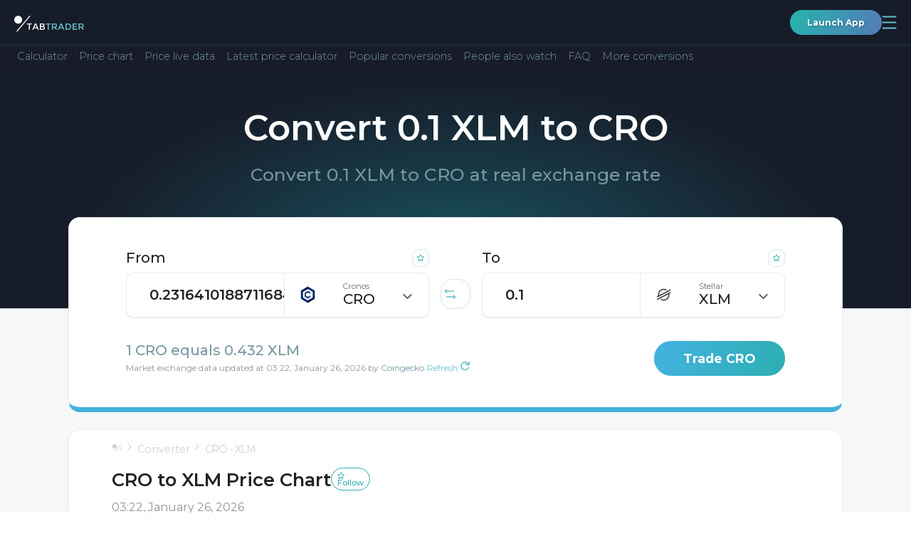

--- FILE ---
content_type: text/html; charset=utf-8
request_url: https://tabtrader.com/converter/cro-xlm?quote=0.1
body_size: 37460
content:
<!doctype html>
<html data-n-head-ssr dir="auto" lang="en" data-n-head="%7B%22dir%22:%7B%22ssr%22:%22auto%22%7D,%22lang%22:%7B%22ssr%22:%22en%22%7D%7D">
  <head >
    <meta data-n-head="ssr" charset="utf-8"><meta data-n-head="ssr" name="viewport" content="width=device-width, initial-scale=1"><meta data-n-head="ssr" name="format-detection" content="telephone=no"><meta data-n-head="ssr" name="theme-color" content="#171c29" data-scroll-color="#ffffff" id="theme-color-meta"><meta data-n-head="ssr" name="description" content="0.1 Lumens to Cronos (CRO) today price. Convert 0.1 XLM to CRO."><meta data-n-head="ssr" property="og:title" content="CRO to  Price Chart"><meta data-n-head="ssr" property="og:type" content="website"><meta data-n-head="ssr" property="og:url" content="https://tabtrader.com/converter/cro-xlm"><meta data-n-head="ssr" property="og:description" content="0.1 Lumens to Cronos (CRO) today price. Convert 0.1 XLM to CRO."><meta data-n-head="ssr" property="og:site_name" content="Converter | TabTrader"><meta data-n-head="ssr" property="og:image" content="https://tabtrader.com/_nuxt/img/converterPreviewImage.1d35180.png"><meta data-n-head="ssr" name="twitter:card" content="summary_large_image"><meta data-n-head="ssr" name="twitter:site" content="@tabtraderpro"><meta data-n-head="ssr" name="twitter:creator" content="@tabtraderpro"><meta data-n-head="ssr" name="twitter:title" content="CRO to  Price Chart"><meta data-n-head="ssr" name="twitter:description" content="0.1 Lumens to Cronos (CRO) today price. Convert 0.1 XLM to CRO."><meta data-n-head="ssr" name="twitter:image" content="https://tabtrader.com/_nuxt/img/converterPreviewImage.1d35180.png"><meta data-n-head="ssr" data-hid="i18n-og" property="og:locale" content="en"><meta data-n-head="ssr" data-hid="i18n-og-alt-tr" property="og:locale:alternate" content="tr"><meta data-n-head="ssr" data-hid="i18n-og-alt-es" property="og:locale:alternate" content="es"><meta data-n-head="ssr" data-hid="i18n-og-alt-pt" property="og:locale:alternate" content="pt"><meta data-n-head="ssr" data-hid="i18n-og-alt-ru" property="og:locale:alternate" content="ru"><meta data-n-head="ssr" data-hid="i18n-og-alt-vi" property="og:locale:alternate" content="vi"><meta data-n-head="ssr" data-hid="i18n-og-alt-id" property="og:locale:alternate" content="id"><meta data-n-head="ssr" data-hid="i18n-og-alt-ko" property="og:locale:alternate" content="ko"><meta data-n-head="ssr" data-hid="i18n-og-alt-ms" property="og:locale:alternate" content="ms"><meta data-n-head="ssr" data-hid="i18n-og-alt-de" property="og:locale:alternate" content="de"><meta data-n-head="ssr" data-hid="i18n-og-alt-fr" property="og:locale:alternate" content="fr"><meta data-n-head="ssr" data-hid="i18n-og-alt-th" property="og:locale:alternate" content="th"><meta data-n-head="ssr" data-hid="i18n-og-alt-el" property="og:locale:alternate" content="el"><meta data-n-head="ssr" data-hid="i18n-og-alt-hi" property="og:locale:alternate" content="hi"><meta data-n-head="ssr" data-hid="i18n-og-alt-it" property="og:locale:alternate" content="it"><meta data-n-head="ssr" data-hid="i18n-og-alt-pl" property="og:locale:alternate" content="pl"><meta data-n-head="ssr" data-hid="i18n-og-alt-ro" property="og:locale:alternate" content="ro"><meta data-n-head="ssr" data-hid="i18n-og-alt-nl" property="og:locale:alternate" content="nl"><meta data-n-head="ssr" data-hid="i18n-og-alt-ja" property="og:locale:alternate" content="ja"><meta data-n-head="ssr" data-hid="i18n-og-alt-da" property="og:locale:alternate" content="da"><meta data-n-head="ssr" data-hid="i18n-og-alt-hu" property="og:locale:alternate" content="hu"><meta data-n-head="ssr" data-hid="i18n-og-alt-sr" property="og:locale:alternate" content="sr"><meta data-n-head="ssr" data-hid="i18n-og-alt-zh-Hans" property="og:locale:alternate" content="zh_Hans"><meta data-n-head="ssr" data-hid="i18n-og-alt-zh-Hant" property="og:locale:alternate" content="zh_Hant"><meta data-n-head="ssr" data-hid="i18n-og-alt-hr" property="og:locale:alternate" content="hr"><meta data-n-head="ssr" data-hid="i18n-og-alt-ar" property="og:locale:alternate" content="ar"><meta data-n-head="ssr" data-hid="i18n-og-alt-fa" property="og:locale:alternate" content="fa"><meta data-n-head="ssr" data-hid="i18n-og-alt-he" property="og:locale:alternate" content="he"><meta data-n-head="ssr" data-hid="i18n-og-alt-ur" property="og:locale:alternate" content="ur"><title>0.1 XLM to CRO - Convert 0.1 Lumens to Cronos</title><link data-n-head="ssr" rel="icon" type="image/x-icon" href="/favicon.ico"><link data-n-head="ssr" rel="preconnect" href="https://fonts.googleapis.com"><link data-n-head="ssr" rel="preconnect" href="https://fonts.gstatic.com" crossorigin="true"><link data-n-head="ssr" rel="stylesheet" href="https://fonts.googleapis.com/css2?family=Montserrat:wght@300;400;500;600;700;800;900&amp;display=swap"><link data-n-head="ssr" data-hid="i18n-alt-en" rel="alternate" href="https://tabtrader.com/converter/cro-xlm?quote=0.1" hreflang="en"><link data-n-head="ssr" data-hid="i18n-alt-tr" rel="alternate" href="https://tabtrader.com/tr/converter/cro-xlm?quote=0.1" hreflang="tr"><link data-n-head="ssr" data-hid="i18n-alt-es" rel="alternate" href="https://tabtrader.com/es/converter/cro-xlm?quote=0.1" hreflang="es"><link data-n-head="ssr" data-hid="i18n-alt-pt" rel="alternate" href="https://tabtrader.com/pt/converter/cro-xlm?quote=0.1" hreflang="pt"><link data-n-head="ssr" data-hid="i18n-alt-ru" rel="alternate" href="https://tabtrader.com/ru/converter/cro-xlm?quote=0.1" hreflang="ru"><link data-n-head="ssr" data-hid="i18n-alt-vi" rel="alternate" href="https://tabtrader.com/vi/converter/cro-xlm?quote=0.1" hreflang="vi"><link data-n-head="ssr" data-hid="i18n-alt-id" rel="alternate" href="https://tabtrader.com/id/converter/cro-xlm?quote=0.1" hreflang="id"><link data-n-head="ssr" data-hid="i18n-alt-ko" rel="alternate" href="https://tabtrader.com/ko/converter/cro-xlm?quote=0.1" hreflang="ko"><link data-n-head="ssr" data-hid="i18n-alt-ms" rel="alternate" href="https://tabtrader.com/ms/converter/cro-xlm?quote=0.1" hreflang="ms"><link data-n-head="ssr" data-hid="i18n-alt-de" rel="alternate" href="https://tabtrader.com/de/converter/cro-xlm?quote=0.1" hreflang="de"><link data-n-head="ssr" data-hid="i18n-alt-fr" rel="alternate" href="https://tabtrader.com/fr/converter/cro-xlm?quote=0.1" hreflang="fr"><link data-n-head="ssr" data-hid="i18n-alt-th" rel="alternate" href="https://tabtrader.com/th/converter/cro-xlm?quote=0.1" hreflang="th"><link data-n-head="ssr" data-hid="i18n-alt-el" rel="alternate" href="https://tabtrader.com/el/converter/cro-xlm?quote=0.1" hreflang="el"><link data-n-head="ssr" data-hid="i18n-alt-hi" rel="alternate" href="https://tabtrader.com/hi/converter/cro-xlm?quote=0.1" hreflang="hi"><link data-n-head="ssr" data-hid="i18n-alt-it" rel="alternate" href="https://tabtrader.com/it/converter/cro-xlm?quote=0.1" hreflang="it"><link data-n-head="ssr" data-hid="i18n-alt-pl" rel="alternate" href="https://tabtrader.com/pl/converter/cro-xlm?quote=0.1" hreflang="pl"><link data-n-head="ssr" data-hid="i18n-alt-ro" rel="alternate" href="https://tabtrader.com/ro/converter/cro-xlm?quote=0.1" hreflang="ro"><link data-n-head="ssr" data-hid="i18n-alt-nl" rel="alternate" href="https://tabtrader.com/nl/converter/cro-xlm?quote=0.1" hreflang="nl"><link data-n-head="ssr" data-hid="i18n-alt-ja" rel="alternate" href="https://tabtrader.com/ja/converter/cro-xlm?quote=0.1" hreflang="ja"><link data-n-head="ssr" data-hid="i18n-alt-da" rel="alternate" href="https://tabtrader.com/da/converter/cro-xlm?quote=0.1" hreflang="da"><link data-n-head="ssr" data-hid="i18n-alt-hu" rel="alternate" href="https://tabtrader.com/hu/converter/cro-xlm?quote=0.1" hreflang="hu"><link data-n-head="ssr" data-hid="i18n-alt-sr" rel="alternate" href="https://tabtrader.com/sr/converter/cro-xlm?quote=0.1" hreflang="sr"><link data-n-head="ssr" data-hid="i18n-alt-zh" rel="alternate" href="https://tabtrader.com/zh-Hans/converter/cro-xlm?quote=0.1" hreflang="zh"><link data-n-head="ssr" data-hid="i18n-alt-zh-Hans" rel="alternate" href="https://tabtrader.com/zh-Hans/converter/cro-xlm?quote=0.1" hreflang="zh-Hans"><link data-n-head="ssr" data-hid="i18n-alt-zh-Hant" rel="alternate" href="https://tabtrader.com/zh-Hant/converter/cro-xlm?quote=0.1" hreflang="zh-Hant"><link data-n-head="ssr" data-hid="i18n-alt-hr" rel="alternate" href="https://tabtrader.com/hr/converter/cro-xlm?quote=0.1" hreflang="hr"><link data-n-head="ssr" data-hid="i18n-alt-ar" rel="alternate" href="https://tabtrader.com/ar/converter/cro-xlm?quote=0.1" hreflang="ar"><link data-n-head="ssr" data-hid="i18n-alt-fa" rel="alternate" href="https://tabtrader.com/fa/converter/cro-xlm?quote=0.1" hreflang="fa"><link data-n-head="ssr" data-hid="i18n-alt-he" rel="alternate" href="https://tabtrader.com/he/converter/cro-xlm?quote=0.1" hreflang="he"><link data-n-head="ssr" data-hid="i18n-alt-ur" rel="alternate" href="https://tabtrader.com/ur/converter/cro-xlm?quote=0.1" hreflang="ur"><link data-n-head="ssr" data-hid="i18n-xd" rel="alternate" href="https://tabtrader.com/converter/cro-xlm?quote=0.1" hreflang="x-default"><link data-n-head="ssr" data-hid="i18n-can" rel="canonical" href="https://tabtrader.com/converter/cro-xlm?quote=0.1"><script data-n-head="ssr" type="application/ld+json">{}</script><link rel="stylesheet" href="/_nuxt/css/fdf6f16.css"><link rel="stylesheet" href="/_nuxt/css/79c1475.css"><link rel="stylesheet" href="/_nuxt/css/2afebca.css"><link rel="stylesheet" href="/_nuxt/css/ecce143.css"><link rel="stylesheet" href="/_nuxt/css/81ef062.css">
  </head>
  <body >
    <div data-server-rendered="true" id="__nuxt"><!----><div id="__layout"><div class="app-container" data-v-46310498><header class="landing-header--contrast-background main-header main-header--contrast-background" data-v-695d8bec data-v-46310498><nav data-v-695d8bec><div class="main-header__mobile" data-v-41ada37e data-v-695d8bec><ul class="mobile-header container-new" data-v-41ada37e><li data-v-41ada37e><a href="/" class="common-logo-link mobile-header__logo nuxt-link-active" data-v-79c60267 data-v-41ada37e><span class="IH" data-v-79c60267>Main page</span> <svg width="209" height="42" viewBox="0 0 209 42" fill="none" xmlns="http://www.w3.org/2000/svg" alt="TabTrader Logo" class="common-logo-link__logo" data-v-79c60267><path d="M46.9023 25.9675V41.9645H43.7054V25.9675H38V23.0371H52.6076V25.9675H46.9023Z" fill="white" data-v-79c60267></path><path d="M59.1501 37.6538L57.264 41.9651H53.8691L62.1678 23.0566H65.5628L73.8615 41.984H70.4665L68.5711 37.6727H59.1501V37.6538ZM67.2904 34.7044L63.8653 26.902L60.4459 34.7044H67.2904Z" fill="white" data-v-79c60267></path><path d="M85.1695 41.9646H76.918V23.0372H84.2397C85.36 23.0151 86.4768 23.1724 87.5478 23.5032C88.3373 23.7208 89.0514 24.1535 89.6112 24.7534C90.448 25.648 90.9134 26.8296 90.9126 28.057C90.958 28.6792 90.8553 29.3034 90.6129 29.8778C90.3706 30.4523 89.9955 30.9605 89.5188 31.3606C89.2953 31.533 89.0596 31.6887 88.8134 31.8265C88.6833 31.8834 88.4607 31.9951 88.1438 32.1448C89.2221 32.3501 90.2023 32.9083 90.9315 33.7322C91.6354 34.5638 92.0064 35.6284 91.9726 36.7194C91.9873 38.0123 91.5081 39.2617 90.6335 40.2105C89.8889 40.8599 89.0205 41.3504 88.0811 41.6519C87.1418 41.9535 86.1511 42.0599 85.1695 41.9646V41.9646ZM80.096 30.8965H84.1473C86.4521 30.8965 87.6044 30.1122 87.6044 28.5438C87.638 28.1758 87.5791 27.8052 87.4331 27.466C87.2871 27.1268 87.0588 26.8298 86.7689 26.6022C85.9862 26.1487 85.0863 25.9409 84.185 26.0055H80.1149V30.8965H80.096ZM80.096 39.0152H85.0771C86.0036 39.0681 86.9275 38.8719 87.7534 38.447C88.0801 38.2152 88.3389 37.8996 88.5024 37.533C88.666 37.1664 88.7285 36.7624 88.6833 36.3633C88.6833 34.6837 87.3454 33.8439 84.6697 33.8439H80.079V39.0134L80.096 39.0152Z" fill="white" data-v-79c60267></path><path d="M103.493 25.9675V41.9645H100.315V25.9675H94.6094V23.0371H109.217V25.9675H103.493Z" fill="#65C6CC" data-v-79c60267></path><path d="M128.119 29.1787C128.258 30.4887 127.923 31.8051 127.176 32.8878C126.429 33.9706 125.319 34.7477 124.049 35.0774L128.973 41.946H124.922L120.424 35.5813H116.242V41.946H113.064V23.0375H120.071C122.23 22.8513 124.392 23.3616 126.242 24.4942C126.9 25.0716 127.413 25.7968 127.739 26.6108C128.065 27.4248 128.195 28.3046 128.119 29.1787V29.1787ZM123.881 31.8666C124.229 31.5176 124.496 31.0957 124.663 30.6311C124.83 30.1664 124.893 29.6705 124.847 29.1787C124.904 28.7051 124.843 28.2245 124.667 27.781C124.492 27.3375 124.209 26.9453 123.843 26.6404C122.748 26.082 121.518 25.8426 120.294 25.949H116.242V32.6982H120.203C121.488 32.8358 122.783 32.5406 123.883 31.859L123.881 31.8666Z" fill="#65C6CC" data-v-79c60267></path><path d="M135.794 37.6538L133.899 41.9651H130.504L138.803 23.0566H142.198L150.496 41.984H147.101L145.206 37.6538H135.794ZM143.935 34.7044L140.494 26.9209L137.075 34.7233L143.935 34.7044Z" fill="#65C6CC" data-v-79c60267></path><path d="M167.815 25.5197C168.737 26.4033 169.457 27.4759 169.929 28.6644C170.4 29.853 170.611 31.1296 170.546 32.4073C170.614 33.6912 170.414 34.9752 169.959 36.1772C169.505 37.3791 168.805 38.4726 167.906 39.3876C165.65 41.2747 162.748 42.1995 159.822 41.9638H153.561V23.0364H160.028C162.843 22.8489 165.624 23.7359 167.815 25.5197V25.5197ZM167.333 32.4811C167.333 28.1509 164.861 25.9857 159.917 25.9857H156.739V38.9576H160.269C162.16 39.0908 164.031 38.5045 165.511 37.3153C166.145 36.6899 166.636 35.9338 166.95 35.0992C167.265 34.2646 167.395 33.3713 167.333 32.4811V32.4811Z" fill="#65C6CC" data-v-79c60267></path><path d="M188.297 23.0371V26.0414H178.242V31.0441H187.275V33.8855H178.242V38.9432H188.616V41.9475H175.064V23.0371H188.297Z" fill="#65C6CC" data-v-79c60267></path><path d="M208.147 29.1785C208.285 30.4885 207.95 31.8049 207.203 32.8877C206.456 33.9705 205.346 34.7475 204.076 35.0772L209.001 41.9458H204.95L200.451 35.5811H196.27V41.9458H193.092V23.0374H200.098C202.257 22.8516 204.418 23.3619 206.268 24.494C206.93 25.0685 207.445 25.7932 207.772 26.608C208.098 27.4227 208.227 28.3039 208.147 29.1785V29.1785ZM203.927 31.8665C204.275 31.5175 204.542 31.0956 204.709 30.6309C204.876 30.1663 204.939 29.6703 204.893 29.1785C204.952 28.7049 204.89 28.224 204.715 27.7804C204.54 27.3367 204.256 26.9446 203.89 26.6402C202.794 26.0818 201.564 25.8423 200.34 25.9488H196.298V32.6981H200.259C201.544 32.8329 202.837 32.5379 203.939 31.8589L203.927 31.8665Z" fill="#65C6CC" data-v-79c60267></path><path d="M11.83 23.6462C18.3635 23.6462 23.6599 18.3528 23.6599 11.8231C23.6599 5.29339 18.3635 0 11.83 0C5.29646 0 0 5.29339 0 11.8231C0 18.3528 5.29646 23.6462 11.83 23.6462Z" fill="white" data-v-79c60267></path><path d="M9.6507 47H5.95312L45.4201 0H49.1177L9.6507 47Z" fill="white" data-v-79c60267></path></svg></a></li> <li data-v-41ada37e><div class="mobile-header__user-container" data-v-41ada37e><a href="https://app.tabtrader.com" target="_blank" class="gradient-button gradient-button--rounded gradient-button--xxs" data-v-09084a4b data-v-41ada37e>
          Launch App
        </a> <button aria-expanded="false" aria-controls="navigation-popup" class="mobile-header__button mobile-header__button--open" data-v-41ada37e><span class="IH" data-v-41ada37e>Open navigation</span> <svg width="21" height="19" viewBox="0 0 21 19" fill="none" xmlns="http://www.w3.org/2000/svg" class="mobile-header__button-icon" data-v-41ada37e data-v-41ada37e><path d="M1.5238 1.5H19.5238" stroke="#65C6CC" stroke-width="1.8" stroke-linecap="round" data-v-41ada37e data-v-41ada37e></path><path d="M1.5238 9.5H19.5238" stroke="#65C6CC" stroke-width="1.8" stroke-linecap="round" data-v-41ada37e data-v-41ada37e></path><path d="M1.5238 17.5H19.5238" stroke="#65C6CC" stroke-width="1.8" stroke-linecap="round" data-v-41ada37e data-v-41ada37e></path></svg></button> <div id="navigation-popup" class="mobile-menu" style="display:none;" data-v-20baa27a data-v-41ada37e><div class="mobile-menu__header" data-v-20baa27a><label class="language-selector" data-v-47fe3c44 data-v-20baa27a><span class="IH" data-v-47fe3c44>Select the language</span> <div class="fixed-container" data-v-47fe3c44><button class="language-selector__label" data-v-47fe3c44><!----></button> <!----></div></label> <button aria-controls="navigation-popup" class="mobile-menu__button" data-v-20baa27a><span class="IH" data-v-20baa27a>$t('mobileHeader:button:close')</span> <svg width="32" height="32" viewBox="0 0 32 32" fill="none" xmlns="http://www.w3.org/2000/svg" class="mobile-menu__button-icon" data-v-20baa27a data-v-20baa27a><rect x="0.75" y="0.75" width="30.5" height="30.5" rx="8.25" stroke="url(#paint0_linear_306_897)" stroke-width="1.5" data-v-20baa27a data-v-20baa27a></rect><path d="M7.5 8L25 24" stroke="url(#paint1_linear_306_897)" stroke-width="1.5" data-v-20baa27a data-v-20baa27a></path><path d="M25 8L7.5 24" stroke="url(#paint2_linear_306_897)" stroke-width="1.5" data-v-20baa27a data-v-20baa27a></path><defs data-v-20baa27a data-v-20baa27a><linearGradient id="paint0_linear_306_897" x1="30.1949" y1="-20.9908" x2="-12.3146" y2="-10.2824" gradientUnits="userSpaceOnUse" data-v-20baa27a data-v-20baa27a><stop stop-color="#6683BD" data-v-20baa27a data-v-20baa27a></stop><stop offset="1" stop-color="#2BAEAE" data-v-20baa27a data-v-20baa27a></stop></linearGradient><linearGradient id="paint1_linear_306_897" x1="24.0128" y1="-2.49541" x2="1.03457" y2="3.83561" gradientUnits="userSpaceOnUse" data-v-20baa27a data-v-20baa27a><stop stop-color="#6683BD" data-v-20baa27a data-v-20baa27a></stop><stop offset="1" stop-color="#2BAEAE" data-v-20baa27a data-v-20baa27a></stop></linearGradient><linearGradient id="paint2_linear_306_897" x1="8.48718" y1="-2.49541" x2="31.4654" y2="3.83561" gradientUnits="userSpaceOnUse" data-v-20baa27a data-v-20baa27a><stop stop-color="#6683BD" data-v-20baa27a data-v-20baa27a></stop><stop offset="1" stop-color="#2BAEAE" data-v-20baa27a data-v-20baa27a></stop></linearGradient></defs></svg></button></div> <ul class="navigation-list" data-v-ac7ba5ce data-v-20baa27a><li class="navigation-list__item" data-v-ac7ba5ce><div class="navigation-list__container" data-v-ac7ba5ce><button class="navigation-list__link" data-v-ac7ba5ce><span class="navigation-list__link-title" data-v-ac7ba5ce>
            Product
            <!----></span> <span class="navigation-list__link-icon" data-v-ac7ba5ce><svg width="21" height="13" viewBox="0 0 21 13" fill="none" xmlns="http://www.w3.org/2000/svg" data-v-ac7ba5ce data-v-ac7ba5ce><path d="M1 12.2917L10.5 2L20 12.2917" stroke="url(#paint0_linear_306_1110)" stroke-width="2" data-v-ac7ba5ce data-v-ac7ba5ce></path><defs data-v-ac7ba5ce data-v-ac7ba5ce><linearGradient id="paint0_linear_306_1110" x1="18.9282" y1="-4.75095" x2="-3.14048" y2="5.51225" gradientUnits="userSpaceOnUse" data-v-ac7ba5ce data-v-ac7ba5ce><stop stop-color="#6683BD" data-v-ac7ba5ce data-v-ac7ba5ce></stop><stop offset="1" stop-color="#2BAEAE" data-v-ac7ba5ce data-v-ac7ba5ce></stop></linearGradient></defs></svg></span></button> <ul class="navigation-list__inner-list" data-v-ac7ba5ce><li data-v-ac7ba5ce><a href="/helpcenter" tabindex="-1" class="a navigation-list__link" data-v-ac7ba5ce><span class="navigation-list__link-title" data-v-ac7ba5ce>
                Help Center
                <!----></span></a></li><li data-v-ac7ba5ce><a href="/token" tabindex="-1" class="a navigation-list__link" data-v-ac7ba5ce><span class="navigation-list__link-title" data-v-ac7ba5ce>
                Token
                <!----></span></a></li><li data-v-ac7ba5ce><a href="/scan" tabindex="-1" class="a navigation-list__link" data-v-ac7ba5ce><span class="navigation-list__link-title" data-v-ac7ba5ce>
                QR Generator
                <!----></span></a></li><li data-v-ac7ba5ce><a href="/alert/btc-usd" tabindex="-1" class="a navigation-list__link" data-v-ac7ba5ce><span class="navigation-list__link-title" data-v-ac7ba5ce>
                Alert
                <!----></span></a></li></ul></div></li><li class="navigation-list__item" data-v-ac7ba5ce><a href="/" class="a navigation-list__link nuxt-link-active" data-v-ac7ba5ce><span class="navigation-list__link-title" data-v-ac7ba5ce>
          Home
          <!----> <!----></span></a></li><li class="navigation-list__item" data-v-ac7ba5ce><a href="/converter/ttt-usd" class="a navigation-list__link" data-v-ac7ba5ce><span class="navigation-list__link-title" data-v-ac7ba5ce>
          Converter
          <!----> <!----></span></a></li><li class="navigation-list__item" data-v-ac7ba5ce><div class="navigation-list__container" data-v-ac7ba5ce><button class="navigation-list__link" data-v-ac7ba5ce><span class="navigation-list__link-title" data-v-ac7ba5ce>
            Company
            <!----></span> <span class="navigation-list__link-icon" data-v-ac7ba5ce><svg width="21" height="13" viewBox="0 0 21 13" fill="none" xmlns="http://www.w3.org/2000/svg" data-v-ac7ba5ce data-v-ac7ba5ce><path d="M1 12.2917L10.5 2L20 12.2917" stroke="url(#paint0_linear_306_1110)" stroke-width="2" data-v-ac7ba5ce data-v-ac7ba5ce></path><defs data-v-ac7ba5ce data-v-ac7ba5ce><linearGradient id="paint0_linear_306_1110" x1="18.9282" y1="-4.75095" x2="-3.14048" y2="5.51225" gradientUnits="userSpaceOnUse" data-v-ac7ba5ce data-v-ac7ba5ce><stop stop-color="#6683BD" data-v-ac7ba5ce data-v-ac7ba5ce></stop><stop offset="1" stop-color="#2BAEAE" data-v-ac7ba5ce data-v-ac7ba5ce></stop></linearGradient></defs></svg></span></button> <ul class="navigation-list__inner-list" data-v-ac7ba5ce><li data-v-ac7ba5ce><a href="/blog" tabindex="-1" class="a navigation-list__link" data-v-ac7ba5ce><span class="navigation-list__link-title" data-v-ac7ba5ce>
                Blog
                <!----></span></a></li><li data-v-ac7ba5ce><a href="/communities" tabindex="-1" class="a navigation-list__link" data-v-ac7ba5ce><span class="navigation-list__link-title" data-v-ac7ba5ce>
                Communities
                <!----></span></a></li></ul></div></li><li class="navigation-list__item" data-v-ac7ba5ce><a href="/academy" class="a navigation-list__link" data-v-ac7ba5ce><span class="navigation-list__link-title" data-v-ac7ba5ce>
          Academy
          <!----> <!----></span></a></li><li class="navigation-list__item" data-v-ac7ba5ce><a href="/pro" class="a navigation-list__link" data-v-ac7ba5ce><span class="navigation-list__link-title" data-v-ac7ba5ce>
          TabTrader
          <!----> <svg width="44" height="19" viewBox="0 0 44 19" fill="none" xmlns="http://www.w3.org/2000/svg" class="navigation-list__link-custom-icon navigation-list__link-custom-icon-after" data-v-ac7ba5ce><rect width="44" height="19" rx="5" fill="#1D58AF" fill-opacity="0.8" data-v-ac7ba5ce></rect><path d="M11.6484 10.9453H8.75V9.11719H11.6484C12.0964 9.11719 12.4609 9.04427 12.7422 8.89844C13.0234 8.7474 13.2292 8.53906 13.3594 8.27344C13.4896 8.00781 13.5547 7.70833 13.5547 7.375C13.5547 7.03646 13.4896 6.72135 13.3594 6.42969C13.2292 6.13802 13.0234 5.90365 12.7422 5.72656C12.4609 5.54948 12.0964 5.46094 11.6484 5.46094H9.5625V15H7.21875V3.625H11.6484C12.5391 3.625 13.3021 3.78646 13.9375 4.10938C14.5781 4.42708 15.0677 4.86719 15.4062 5.42969C15.7448 5.99219 15.9141 6.63542 15.9141 7.35938C15.9141 8.09375 15.7448 8.72917 15.4062 9.26562C15.0677 9.80208 14.5781 10.2161 13.9375 10.5078C13.3021 10.7995 12.5391 10.9453 11.6484 10.9453ZM17.5312 3.625H21.7734C22.6432 3.625 23.3906 3.75521 24.0156 4.01562C24.6458 4.27604 25.1302 4.66146 25.4688 5.17188C25.8073 5.68229 25.9766 6.3099 25.9766 7.05469C25.9766 7.66406 25.8724 8.1875 25.6641 8.625C25.4609 9.05729 25.1719 9.41927 24.7969 9.71094C24.4271 9.9974 23.9922 10.2266 23.4922 10.3984L22.75 10.7891H19.0625L19.0469 8.96094H21.7891C22.2005 8.96094 22.5417 8.88802 22.8125 8.74219C23.0833 8.59635 23.2865 8.39323 23.4219 8.13281C23.5625 7.8724 23.6328 7.57031 23.6328 7.22656C23.6328 6.86198 23.5651 6.54688 23.4297 6.28125C23.2943 6.01562 23.0885 5.8125 22.8125 5.67188C22.5365 5.53125 22.1901 5.46094 21.7734 5.46094H19.875V15H17.5312V3.625ZM23.8906 15L21.2969 9.92969L23.7734 9.91406L26.3984 14.8906V15H23.8906ZM37.125 9.04688V9.58594C37.125 10.4505 37.0078 11.2266 36.7734 11.9141C36.5391 12.6016 36.2083 13.1875 35.7812 13.6719C35.3542 14.151 34.8438 14.5182 34.25 14.7734C33.6615 15.0286 33.0078 15.1562 32.2891 15.1562C31.5755 15.1562 30.9219 15.0286 30.3281 14.7734C29.7396 14.5182 29.2292 14.151 28.7969 13.6719C28.3646 13.1875 28.0286 12.6016 27.7891 11.9141C27.5547 11.2266 27.4375 10.4505 27.4375 9.58594V9.04688C27.4375 8.17708 27.5547 7.40104 27.7891 6.71875C28.0234 6.03125 28.3542 5.44531 28.7812 4.96094C29.2135 4.47656 29.724 4.10677 30.3125 3.85156C30.9062 3.59635 31.5599 3.46875 32.2734 3.46875C32.9922 3.46875 33.6458 3.59635 34.2344 3.85156C34.8281 4.10677 35.3385 4.47656 35.7656 4.96094C36.1979 5.44531 36.5312 6.03125 36.7656 6.71875C37.0052 7.40104 37.125 8.17708 37.125 9.04688ZM34.7578 9.58594V9.03125C34.7578 8.42708 34.7031 7.89583 34.5938 7.4375C34.4844 6.97917 34.3229 6.59375 34.1094 6.28125C33.8958 5.96875 33.6354 5.73438 33.3281 5.57812C33.0208 5.41667 32.6693 5.33594 32.2734 5.33594C31.8776 5.33594 31.526 5.41667 31.2188 5.57812C30.9167 5.73438 30.6589 5.96875 30.4453 6.28125C30.237 6.59375 30.0781 6.97917 29.9688 7.4375C29.8594 7.89583 29.8047 8.42708 29.8047 9.03125V9.58594C29.8047 10.1849 29.8594 10.7161 29.9688 11.1797C30.0781 11.638 30.2396 12.026 30.4531 12.3438C30.6667 12.6562 30.9271 12.8932 31.2344 13.0547C31.5417 13.2161 31.8932 13.2969 32.2891 13.2969C32.6849 13.2969 33.0365 13.2161 33.3438 13.0547C33.651 12.8932 33.9089 12.6562 34.1172 12.3438C34.3255 12.026 34.4844 11.638 34.5938 11.1797C34.7031 10.7161 34.7578 10.1849 34.7578 9.58594Z" fill="white" data-v-ac7ba5ce></path></svg></span></a></li><li class="navigation-list__item" data-v-ac7ba5ce><a href="https://app.tabtrader.com" target="_blank" class="a navigation-list__link" data-v-ac7ba5ce><span class="navigation-list__link-title" data-v-ac7ba5ce>
          Chart
          <svg width="13.545074mm" height="13.545072mm" viewBox="0 0 13.545074 13.545072" version="1.1" id="svg5" xml:space="preserve" inkscape:version="1.2.1 (9c6d41e410, 2022-07-14)" sodipodi:docname="tv icon.svg" color="currentColor" xmlns:inkscape="http://www.inkscape.org/namespaces/inkscape" xmlns:sodipodi="http://sodipodi.sourceforge.net/DTD/sodipodi-0.dtd" xmlns="http://www.w3.org/2000/svg" xmlns:svg="http://www.w3.org/2000/svg" class="navigation-list__link-custom-icon" data-v-ac7ba5ce data-v-ac7ba5ce><sodipodi:namedview id="namedview7" pagecolor="#ffffff" bordercolor="#666666" borderopacity="1.0" inkscape:showpageshadow="2" inkscape:pageopacity="0.0" inkscape:pagecheckerboard="0" inkscape:deskcolor="#d1d1d1" inkscape:document-units="mm" showgrid="false" inkscape:zoom="2.9469416" inkscape:cx="151.68268" inkscape:cy="99.594779" inkscape:window-width="1920" inkscape:window-height="1002" inkscape:window-x="-8" inkscape:window-y="-8" inkscape:window-maximized="1" inkscape:current-layer="layer1" data-v-ac7ba5ce data-v-ac7ba5ce></sodipodi:namedview><defs id="defs2" data-v-ac7ba5ce data-v-ac7ba5ce><clipPath clipPathUnits="userSpaceOnUse" id="clipPath1582" data-v-ac7ba5ce data-v-ac7ba5ce><rect id="rect1584" width="20.829504" height="19.752115" x="-76.853691" y="-114.56227" style="fill:#000000;stroke-width:0.1;" data-v-ac7ba5ce data-v-ac7ba5ce></rect></clipPath></defs><g inkscape:label="Layer 1" inkscape:groupmode="layer" id="layer1" transform="translate(-54.750811,-26.918288)" data-v-ac7ba5ce data-v-ac7ba5ce><rect stroke="currentColor" id="rect1644" width="12.345074" height="12.345072" x="55.350811" y="27.518288" ry="2.0201027" inkscape:export-filename="tv icon.png" inkscape:export-xdpi="300" inkscape:export-ydpi="300" style="fill:none;stroke-width:1;stroke-dasharray:none;stroke-opacity:1;" data-v-ac7ba5ce data-v-ac7ba5ce></rect><path stroke="currentColor" d="m 58.089421,34.758423 2.444197,-2.095027 2.031544,2.031542 2.158514,-1.936314" id="path1702" sodipodi:nodetypes="cccc" style="stroke-width:1;stroke-linecap:round;stroke-linejoin:round;stroke-dasharray:none;stroke-opacity:1;" data-v-ac7ba5ce data-v-ac7ba5ce></path></g></svg> <!----></span></a></li></ul> <a href="https://app.tabtrader.com" target="_blank" class="mobile-menu__app-button gradient-button" data-v-09084a4b data-v-20baa27a>
    Start trading
  </a> <div class="vue-portal-target" data-v-20baa27a></div></div></div></li></ul></div> <div class="desktop-header container-new main-header__desktop" data-v-d7836092 data-v-695d8bec><a href="/" class="common-logo-link nuxt-link-active" data-v-79c60267 data-v-d7836092><span class="IH" data-v-79c60267>Main page</span> <svg width="209" height="42" viewBox="0 0 209 42" fill="none" xmlns="http://www.w3.org/2000/svg" alt="TabTrader Logo" class="common-logo-link__logo" data-v-79c60267><path d="M46.9023 25.9675V41.9645H43.7054V25.9675H38V23.0371H52.6076V25.9675H46.9023Z" fill="white" data-v-79c60267></path><path d="M59.1501 37.6538L57.264 41.9651H53.8691L62.1678 23.0566H65.5628L73.8615 41.984H70.4665L68.5711 37.6727H59.1501V37.6538ZM67.2904 34.7044L63.8653 26.902L60.4459 34.7044H67.2904Z" fill="white" data-v-79c60267></path><path d="M85.1695 41.9646H76.918V23.0372H84.2397C85.36 23.0151 86.4768 23.1724 87.5478 23.5032C88.3373 23.7208 89.0514 24.1535 89.6112 24.7534C90.448 25.648 90.9134 26.8296 90.9126 28.057C90.958 28.6792 90.8553 29.3034 90.6129 29.8778C90.3706 30.4523 89.9955 30.9605 89.5188 31.3606C89.2953 31.533 89.0596 31.6887 88.8134 31.8265C88.6833 31.8834 88.4607 31.9951 88.1438 32.1448C89.2221 32.3501 90.2023 32.9083 90.9315 33.7322C91.6354 34.5638 92.0064 35.6284 91.9726 36.7194C91.9873 38.0123 91.5081 39.2617 90.6335 40.2105C89.8889 40.8599 89.0205 41.3504 88.0811 41.6519C87.1418 41.9535 86.1511 42.0599 85.1695 41.9646V41.9646ZM80.096 30.8965H84.1473C86.4521 30.8965 87.6044 30.1122 87.6044 28.5438C87.638 28.1758 87.5791 27.8052 87.4331 27.466C87.2871 27.1268 87.0588 26.8298 86.7689 26.6022C85.9862 26.1487 85.0863 25.9409 84.185 26.0055H80.1149V30.8965H80.096ZM80.096 39.0152H85.0771C86.0036 39.0681 86.9275 38.8719 87.7534 38.447C88.0801 38.2152 88.3389 37.8996 88.5024 37.533C88.666 37.1664 88.7285 36.7624 88.6833 36.3633C88.6833 34.6837 87.3454 33.8439 84.6697 33.8439H80.079V39.0134L80.096 39.0152Z" fill="white" data-v-79c60267></path><path d="M103.493 25.9675V41.9645H100.315V25.9675H94.6094V23.0371H109.217V25.9675H103.493Z" fill="#65C6CC" data-v-79c60267></path><path d="M128.119 29.1787C128.258 30.4887 127.923 31.8051 127.176 32.8878C126.429 33.9706 125.319 34.7477 124.049 35.0774L128.973 41.946H124.922L120.424 35.5813H116.242V41.946H113.064V23.0375H120.071C122.23 22.8513 124.392 23.3616 126.242 24.4942C126.9 25.0716 127.413 25.7968 127.739 26.6108C128.065 27.4248 128.195 28.3046 128.119 29.1787V29.1787ZM123.881 31.8666C124.229 31.5176 124.496 31.0957 124.663 30.6311C124.83 30.1664 124.893 29.6705 124.847 29.1787C124.904 28.7051 124.843 28.2245 124.667 27.781C124.492 27.3375 124.209 26.9453 123.843 26.6404C122.748 26.082 121.518 25.8426 120.294 25.949H116.242V32.6982H120.203C121.488 32.8358 122.783 32.5406 123.883 31.859L123.881 31.8666Z" fill="#65C6CC" data-v-79c60267></path><path d="M135.794 37.6538L133.899 41.9651H130.504L138.803 23.0566H142.198L150.496 41.984H147.101L145.206 37.6538H135.794ZM143.935 34.7044L140.494 26.9209L137.075 34.7233L143.935 34.7044Z" fill="#65C6CC" data-v-79c60267></path><path d="M167.815 25.5197C168.737 26.4033 169.457 27.4759 169.929 28.6644C170.4 29.853 170.611 31.1296 170.546 32.4073C170.614 33.6912 170.414 34.9752 169.959 36.1772C169.505 37.3791 168.805 38.4726 167.906 39.3876C165.65 41.2747 162.748 42.1995 159.822 41.9638H153.561V23.0364H160.028C162.843 22.8489 165.624 23.7359 167.815 25.5197V25.5197ZM167.333 32.4811C167.333 28.1509 164.861 25.9857 159.917 25.9857H156.739V38.9576H160.269C162.16 39.0908 164.031 38.5045 165.511 37.3153C166.145 36.6899 166.636 35.9338 166.95 35.0992C167.265 34.2646 167.395 33.3713 167.333 32.4811V32.4811Z" fill="#65C6CC" data-v-79c60267></path><path d="M188.297 23.0371V26.0414H178.242V31.0441H187.275V33.8855H178.242V38.9432H188.616V41.9475H175.064V23.0371H188.297Z" fill="#65C6CC" data-v-79c60267></path><path d="M208.147 29.1785C208.285 30.4885 207.95 31.8049 207.203 32.8877C206.456 33.9705 205.346 34.7475 204.076 35.0772L209.001 41.9458H204.95L200.451 35.5811H196.27V41.9458H193.092V23.0374H200.098C202.257 22.8516 204.418 23.3619 206.268 24.494C206.93 25.0685 207.445 25.7932 207.772 26.608C208.098 27.4227 208.227 28.3039 208.147 29.1785V29.1785ZM203.927 31.8665C204.275 31.5175 204.542 31.0956 204.709 30.6309C204.876 30.1663 204.939 29.6703 204.893 29.1785C204.952 28.7049 204.89 28.224 204.715 27.7804C204.54 27.3367 204.256 26.9446 203.89 26.6402C202.794 26.0818 201.564 25.8423 200.34 25.9488H196.298V32.6981H200.259C201.544 32.8329 202.837 32.5379 203.939 31.8589L203.927 31.8665Z" fill="#65C6CC" data-v-79c60267></path><path d="M11.83 23.6462C18.3635 23.6462 23.6599 18.3528 23.6599 11.8231C23.6599 5.29339 18.3635 0 11.83 0C5.29646 0 0 5.29339 0 11.8231C0 18.3528 5.29646 23.6462 11.83 23.6462Z" fill="white" data-v-79c60267></path><path d="M9.6507 47H5.95312L45.4201 0H49.1177L9.6507 47Z" fill="white" data-v-79c60267></path></svg></a> <ul class="navigation-list" data-v-9c87c908 data-v-d7836092><li class="navigation-list__item" data-v-9c87c908><button class="a navigation-list__link" data-v-9c87c908><!----> <span data-v-9c87c908>Product</span> <span class="navigation-list__link-icon" data-v-9c87c908><svg width="11" height="7" viewBox="0 0 11 7" fill="none" xmlns="http://www.w3.org/2000/svg" data-v-9c87c908 data-v-9c87c908><path fill="currentColor" fill-rule="evenodd" clip-rule="evenodd" d="M6.35 6.454a.725.725 0 0 1-1.025 0L.978 2.106a.725.725 0 0 1 1.025-1.025l3.835 3.836L9.673 1.08a.725.725 0 1 1 1.025 1.025L6.35 6.454Z" data-v-9c87c908 data-v-9c87c908></path></svg></span></button> <div class="navigation-list__inner" data-v-9c87c908><div class="container-main" data-v-228bd141 data-v-9c87c908><ul class="navigation-list__inner-list" data-v-228bd141 data-v-9c87c908><li data-v-228bd141 data-v-9c87c908><a href="/helpcenter" tabindex="-1" class="a navigation-list__link" data-v-9c87c908><!---->
                Help Center
              </a></li><li data-v-228bd141 data-v-9c87c908><a href="/token" tabindex="-1" class="a navigation-list__link" data-v-9c87c908><!---->
                Token
              </a></li><li data-v-228bd141 data-v-9c87c908><a href="/scan" tabindex="-1" class="a navigation-list__link" data-v-9c87c908><!---->
                QR Generator
              </a></li><li data-v-228bd141 data-v-9c87c908><a href="/alert/btc-usd" tabindex="-1" class="a navigation-list__link" data-v-9c87c908><!---->
                Alert
              </a></li></ul></div></div></li><!----><li class="navigation-list__item" data-v-9c87c908><a href="/converter/ttt-usd" dir="ltr" class="a navigation-list__link" data-v-9c87c908><!----> <span data-v-9c87c908>Converter</span> <!----></a> <!----></li><li class="navigation-list__item" data-v-9c87c908><button class="a navigation-list__link" data-v-9c87c908><!----> <span data-v-9c87c908>Company</span> <span class="navigation-list__link-icon" data-v-9c87c908><svg width="11" height="7" viewBox="0 0 11 7" fill="none" xmlns="http://www.w3.org/2000/svg" data-v-9c87c908 data-v-9c87c908><path fill="currentColor" fill-rule="evenodd" clip-rule="evenodd" d="M6.35 6.454a.725.725 0 0 1-1.025 0L.978 2.106a.725.725 0 0 1 1.025-1.025l3.835 3.836L9.673 1.08a.725.725 0 1 1 1.025 1.025L6.35 6.454Z" data-v-9c87c908 data-v-9c87c908></path></svg></span></button> <div class="navigation-list__inner" data-v-9c87c908><div class="container-main" data-v-228bd141 data-v-9c87c908><ul class="navigation-list__inner-list" data-v-228bd141 data-v-9c87c908><li data-v-228bd141 data-v-9c87c908><a href="/blog" tabindex="-1" class="a navigation-list__link" data-v-9c87c908><!---->
                Blog
              </a></li><li data-v-228bd141 data-v-9c87c908><a href="/communities" tabindex="-1" class="a navigation-list__link" data-v-9c87c908><!---->
                Communities
              </a></li></ul></div></div></li><li class="navigation-list__item" data-v-9c87c908><a href="/academy" dir="ltr" class="a navigation-list__link" data-v-9c87c908><!----> <span data-v-9c87c908>Academy</span> <!----></a> <!----></li><li class="navigation-list__item" data-v-9c87c908><a href="/pro" dir="ltr" class="a navigation-list__link" data-v-9c87c908><!----> <span data-v-9c87c908>TabTrader</span> <svg width="44" height="19" viewBox="0 0 44 19" fill="none" xmlns="http://www.w3.org/2000/svg" class="navigation-list__link-custom-icon navigation-list__link-custom-icon-after" data-v-9c87c908><rect width="44" height="19" rx="5" fill="#1D58AF" fill-opacity="0.8" data-v-9c87c908></rect><path d="M11.6484 10.9453H8.75V9.11719H11.6484C12.0964 9.11719 12.4609 9.04427 12.7422 8.89844C13.0234 8.7474 13.2292 8.53906 13.3594 8.27344C13.4896 8.00781 13.5547 7.70833 13.5547 7.375C13.5547 7.03646 13.4896 6.72135 13.3594 6.42969C13.2292 6.13802 13.0234 5.90365 12.7422 5.72656C12.4609 5.54948 12.0964 5.46094 11.6484 5.46094H9.5625V15H7.21875V3.625H11.6484C12.5391 3.625 13.3021 3.78646 13.9375 4.10938C14.5781 4.42708 15.0677 4.86719 15.4062 5.42969C15.7448 5.99219 15.9141 6.63542 15.9141 7.35938C15.9141 8.09375 15.7448 8.72917 15.4062 9.26562C15.0677 9.80208 14.5781 10.2161 13.9375 10.5078C13.3021 10.7995 12.5391 10.9453 11.6484 10.9453ZM17.5312 3.625H21.7734C22.6432 3.625 23.3906 3.75521 24.0156 4.01562C24.6458 4.27604 25.1302 4.66146 25.4688 5.17188C25.8073 5.68229 25.9766 6.3099 25.9766 7.05469C25.9766 7.66406 25.8724 8.1875 25.6641 8.625C25.4609 9.05729 25.1719 9.41927 24.7969 9.71094C24.4271 9.9974 23.9922 10.2266 23.4922 10.3984L22.75 10.7891H19.0625L19.0469 8.96094H21.7891C22.2005 8.96094 22.5417 8.88802 22.8125 8.74219C23.0833 8.59635 23.2865 8.39323 23.4219 8.13281C23.5625 7.8724 23.6328 7.57031 23.6328 7.22656C23.6328 6.86198 23.5651 6.54688 23.4297 6.28125C23.2943 6.01562 23.0885 5.8125 22.8125 5.67188C22.5365 5.53125 22.1901 5.46094 21.7734 5.46094H19.875V15H17.5312V3.625ZM23.8906 15L21.2969 9.92969L23.7734 9.91406L26.3984 14.8906V15H23.8906ZM37.125 9.04688V9.58594C37.125 10.4505 37.0078 11.2266 36.7734 11.9141C36.5391 12.6016 36.2083 13.1875 35.7812 13.6719C35.3542 14.151 34.8438 14.5182 34.25 14.7734C33.6615 15.0286 33.0078 15.1562 32.2891 15.1562C31.5755 15.1562 30.9219 15.0286 30.3281 14.7734C29.7396 14.5182 29.2292 14.151 28.7969 13.6719C28.3646 13.1875 28.0286 12.6016 27.7891 11.9141C27.5547 11.2266 27.4375 10.4505 27.4375 9.58594V9.04688C27.4375 8.17708 27.5547 7.40104 27.7891 6.71875C28.0234 6.03125 28.3542 5.44531 28.7812 4.96094C29.2135 4.47656 29.724 4.10677 30.3125 3.85156C30.9062 3.59635 31.5599 3.46875 32.2734 3.46875C32.9922 3.46875 33.6458 3.59635 34.2344 3.85156C34.8281 4.10677 35.3385 4.47656 35.7656 4.96094C36.1979 5.44531 36.5312 6.03125 36.7656 6.71875C37.0052 7.40104 37.125 8.17708 37.125 9.04688ZM34.7578 9.58594V9.03125C34.7578 8.42708 34.7031 7.89583 34.5938 7.4375C34.4844 6.97917 34.3229 6.59375 34.1094 6.28125C33.8958 5.96875 33.6354 5.73438 33.3281 5.57812C33.0208 5.41667 32.6693 5.33594 32.2734 5.33594C31.8776 5.33594 31.526 5.41667 31.2188 5.57812C30.9167 5.73438 30.6589 5.96875 30.4453 6.28125C30.237 6.59375 30.0781 6.97917 29.9688 7.4375C29.8594 7.89583 29.8047 8.42708 29.8047 9.03125V9.58594C29.8047 10.1849 29.8594 10.7161 29.9688 11.1797C30.0781 11.638 30.2396 12.026 30.4531 12.3438C30.6667 12.6562 30.9271 12.8932 31.2344 13.0547C31.5417 13.2161 31.8932 13.2969 32.2891 13.2969C32.6849 13.2969 33.0365 13.2161 33.3438 13.0547C33.651 12.8932 33.9089 12.6562 34.1172 12.3438C34.3255 12.026 34.4844 11.638 34.5938 11.1797C34.7031 10.7161 34.7578 10.1849 34.7578 9.58594Z" fill="white" data-v-9c87c908></path></svg></a> <!----></li><li class="navigation-list__item" data-v-9c87c908><a href="https://app.tabtrader.com" target="_blank" class="a navigation-list__link" data-v-9c87c908><svg width="13.545074mm" height="13.545072mm" viewBox="0 0 13.545074 13.545072" version="1.1" id="svg5" xml:space="preserve" inkscape:version="1.2.1 (9c6d41e410, 2022-07-14)" sodipodi:docname="tv icon.svg" color="currentColor" xmlns:inkscape="http://www.inkscape.org/namespaces/inkscape" xmlns:sodipodi="http://sodipodi.sourceforge.net/DTD/sodipodi-0.dtd" xmlns="http://www.w3.org/2000/svg" xmlns:svg="http://www.w3.org/2000/svg" class="navigation-list__link-custom-icon" data-v-9c87c908 data-v-9c87c908><sodipodi:namedview id="namedview7" pagecolor="#ffffff" bordercolor="#666666" borderopacity="1.0" inkscape:showpageshadow="2" inkscape:pageopacity="0.0" inkscape:pagecheckerboard="0" inkscape:deskcolor="#d1d1d1" inkscape:document-units="mm" showgrid="false" inkscape:zoom="2.9469416" inkscape:cx="151.68268" inkscape:cy="99.594779" inkscape:window-width="1920" inkscape:window-height="1002" inkscape:window-x="-8" inkscape:window-y="-8" inkscape:window-maximized="1" inkscape:current-layer="layer1" data-v-9c87c908 data-v-9c87c908></sodipodi:namedview><defs id="defs2" data-v-9c87c908 data-v-9c87c908><clipPath clipPathUnits="userSpaceOnUse" id="clipPath1582" data-v-9c87c908 data-v-9c87c908><rect id="rect1584" width="20.829504" height="19.752115" x="-76.853691" y="-114.56227" style="fill:#000000;stroke-width:0.1;" data-v-9c87c908 data-v-9c87c908></rect></clipPath></defs><g inkscape:label="Layer 1" inkscape:groupmode="layer" id="layer1" transform="translate(-54.750811,-26.918288)" data-v-9c87c908 data-v-9c87c908><rect stroke="currentColor" id="rect1644" width="12.345074" height="12.345072" x="55.350811" y="27.518288" ry="2.0201027" inkscape:export-filename="tv icon.png" inkscape:export-xdpi="300" inkscape:export-ydpi="300" style="fill:none;stroke-width:1;stroke-dasharray:none;stroke-opacity:1;" data-v-9c87c908 data-v-9c87c908></rect><path stroke="currentColor" d="m 58.089421,34.758423 2.444197,-2.095027 2.031544,2.031542 2.158514,-1.936314" id="path1702" sodipodi:nodetypes="cccc" style="stroke-width:1;stroke-linecap:round;stroke-linejoin:round;stroke-dasharray:none;stroke-opacity:1;" data-v-9c87c908 data-v-9c87c908></path></g></svg>
        Chart
        <!----></a> <!----></li></ul> <div class="desktop-header__user-container" data-v-d7836092><label class="language-selector desktop-header__language-selector" data-v-47fe3c44 data-v-d7836092><span class="IH" data-v-47fe3c44>Select the language</span> <div class="fixed-container" data-v-47fe3c44><button class="language-selector__label" data-v-47fe3c44><!----></button> <!----></div></label> <a href="https://app.tabtrader.com" target="_blank" class="gradient-button gradient-button--rounded gradient-button--sm" data-v-09084a4b data-v-d7836092>
      Launch App
    </a></div> <div class="vue-portal-target" data-v-d7836092></div></div></nav></header> <main data-fetch-key="0" class="converter-main" data-v-46310498><div class="converter-table-of-content"><ul class="converter-hero__table-content"><li><a href="#calculator-component" class="converter__content-link">Calculator</a></li><li><a href="#chart-component" class="converter__content-link">Price chart</a></li><li><a href="#live-data-component" class="converter__content-link">Price live data</a></li><li><a href="#latest-price-component" class="converter__content-link">Latest price calculator</a></li><li><a href="#popular-conversion-component" class="converter__content-link">Popular conversions</a></li><li><a href="#also-watch-component" class="converter__content-link">People also watch</a></li><li><a href="#faq-component" class="converter__content-link">FAQ</a></li><li><a href="#more-conversions-component" class="converter__content-link">More conversions</a></li></ul></div> <header class="converter-hero"><div class="container-new"><h1 class="converter-hero__header h1">
      Convert 0.1 XLM to CRO
    </h1> <p class="converter-hero__title">
      Convert 0.1 XLM to CRO at real exchange rate
    </p></div> <div class="converter-hero__background"></div> <div class="converter-hero__cta"><a href="https://ttt.fm/BeIe" target="_blank" class="calculator__trade-button round-button gradient-button">
      Trade CRO
    </a></div></header> <div class="converter-cap converter-container converter-content"><div id="calculator-component" class="calculator converter-content__widget converter-calculator"><div class="calculator__content"><div class="calculator__input-group"><div class="calculator__symbol-action"><span class="calculator__action-title">From</span> <div class="calculator__action-buttons"><a href="https://app.tabtrader.com/watchlist" target="_blank" title="Add this token to watchlist" aria-label="Add to watchlist" class="calculator__action-button"><svg width="10" height="10" viewBox="0 0 10 10" fill="none" xmlns="http://www.w3.org/2000/svg"><path d="M4.99992 8.02663L2.11592 9.54329L2.66659 6.33129L0.333252 4.05729L3.55792 3.58863L4.99992 0.666626L6.44192 3.58863L9.66659 4.05729L7.33325 6.33129L7.88392 9.54329L4.99992 8.02663Z" stroke="#2BAEAE" stroke-linecap="round" stroke-linejoin="round"></path></svg></a></div></div> <div class="calculator__symbol-group"><input id="from_amount" type="number" aria-label="From amount input" value="0.2316410188711684" class="calculator__symbol-input"> <div tabindex="0" class="calculator-custom-select"><button name="select coin" class="calculator-custom-select__symbol-button"><img width="32" height="32" class="calculator-custom-select__coin-logo"> <div class="calculator-custom-select__coin-title"><div class="calculator-custom-select__coin-name">
        
      </div> <div class="calculator-custom-select__coin-symbol">
        
      </div></div> <div class="calculator-custom-select__arrow"><svg width="25" height="26" viewBox="0 0 25 26" fill="none" xmlns="http://www.w3.org/2000/svg"><path d="M7.29166 10.9167L12.5 16.125L17.7083 10.9167" stroke="#6B6B6B" stroke-width="2" stroke-linecap="round" stroke-linejoin="round"></path></svg></div></button> <!----></div></div></div> <button aria-label="Reverse coin" class="calculator__reverse-button"><svg width="25" height="24" viewBox="0 0 25 24" fill="none" xmlns="http://www.w3.org/2000/svg"><path d="M8.02983 6.53009C8.16231 6.38792 8.23443 6.19987 8.231 6.00557C8.22758 5.81127 8.14886 5.62588 8.01145 5.48847C7.87404 5.35106 7.68865 5.27234 7.49435 5.26892C7.30005 5.26549 7.112 5.33761 6.96983 5.47009L4.96983 7.47009C4.82938 7.61072 4.75049 7.80134 4.75049 8.00009C4.75049 8.19884 4.82938 8.38946 4.96983 8.53009L6.96983 10.5301C7.03849 10.6038 7.12129 10.6629 7.21329 10.7039C7.30529 10.7449 7.4046 10.7669 7.50531 10.7687C7.60601 10.7705 7.70604 10.7519 7.79943 10.7142C7.89281 10.6765 7.97765 10.6203 8.04887 10.5491C8.12009 10.4779 8.17623 10.3931 8.21395 10.2997C8.25167 10.2063 8.2702 10.1063 8.26842 10.0056C8.26664 9.90487 8.2446 9.80555 8.20361 9.71355C8.16262 9.62155 8.10352 9.53875 8.02983 9.47009L7.30983 8.75009H17.4998C17.6987 8.75009 17.8895 8.67107 18.0302 8.53042C18.1708 8.38977 18.2498 8.199 18.2498 8.00009C18.2498 7.80118 18.1708 7.61041 18.0302 7.46976C17.8895 7.32911 17.6987 7.25009 17.4998 7.25009H7.30983L8.02983 6.53009ZM16.9698 13.4701C16.8294 13.6107 16.7505 13.8013 16.7505 14.0001C16.7505 14.1988 16.8294 14.3895 16.9698 14.5301L17.6898 15.2501H7.49983C7.30092 15.2501 7.11015 15.3291 6.9695 15.4698C6.82885 15.6104 6.74983 15.8012 6.74983 16.0001C6.74983 16.199 6.82885 16.3898 6.9695 16.5304C7.11015 16.6711 7.30092 16.7501 7.49983 16.7501H17.6898L16.9698 17.4701C16.8961 17.5388 16.837 17.6216 16.796 17.7136C16.7551 17.8056 16.733 17.9049 16.7312 18.0056C16.7295 18.1063 16.748 18.2063 16.7857 18.2997C16.8234 18.3931 16.8796 18.4779 16.9508 18.5491C17.022 18.6203 17.1068 18.6765 17.2002 18.7142C17.2936 18.7519 17.3936 18.7705 17.4944 18.7687C17.5951 18.7669 17.6944 18.7449 17.7864 18.7039C17.8784 18.6629 17.9612 18.6038 18.0298 18.5301L20.0298 16.5301C20.1703 16.3895 20.2492 16.1988 20.2492 16.0001C20.2492 15.8013 20.1703 15.6107 20.0298 15.4701L18.0298 13.4701C17.8892 13.3296 17.6986 13.2508 17.4998 13.2508C17.3011 13.2508 17.1105 13.3296 16.9698 13.4701Z" fill="#65C6CC"></path></svg></button> <div class="calculator__input-group"><div class="calculator__symbol-action"><span class="calculator__action-title">To</span> <div class="calculator__action-buttons"><a href="https://app.tabtrader.com/watchlist" target="_blank" title="Add this token to watchlist" aria-label="Add to watchlist" class="calculator__action-button"><svg width="10" height="10" viewBox="0 0 10 10" fill="none" xmlns="http://www.w3.org/2000/svg"><path d="M4.99992 8.02663L2.11592 9.54329L2.66659 6.33129L0.333252 4.05729L3.55792 3.58863L4.99992 0.666626L6.44192 3.58863L9.66659 4.05729L7.33325 6.33129L7.88392 9.54329L4.99992 8.02663Z" stroke="#2BAEAE" stroke-linecap="round" stroke-linejoin="round"></path></svg></a></div></div> <div class="calculator__symbol-group"><input id="to_amount" type="number" aria-label="To amount input" value="0.1" class="calculator__symbol-input"> <div tabindex="0" class="calculator-custom-select"><button name="select coin" class="calculator-custom-select__symbol-button"><img width="32" height="32" class="calculator-custom-select__coin-logo"> <div class="calculator-custom-select__coin-title"><div class="calculator-custom-select__coin-name">
        
      </div> <div class="calculator-custom-select__coin-symbol">
        
      </div></div> <div class="calculator-custom-select__arrow"><svg width="25" height="26" viewBox="0 0 25 26" fill="none" xmlns="http://www.w3.org/2000/svg"><path d="M7.29166 10.9167L12.5 16.125L17.7083 10.9167" stroke="#6B6B6B" stroke-width="2" stroke-linecap="round" stroke-linejoin="round"></path></svg></div></button> <!----></div></div></div> <!----> <!----></div> <div class="calculator__footer"><div class="calculator__price-info"><div class="calculator__footer-update-info"><span class="calculator__price">
          1 CRO equals 0.432 XLM
        </span></div> <span class="calculator__last-update">Market exchange data updated at <span>09:57, January 25, 2026</span> by <a href="https://www.coingecko.com/en/coins/tabtrader">Coingecko</a></span> <button class="calculator__update-button"><span class="calculator__update-button-label">Refresh</span> <span class="calculator__update-button-arrow">⟳</span></button></div> <div class="calculator__cta"><a href="https://ttt.fm/BeIe" target="_blank" class="calculator__trade-button round-button gradient-button">
        Trade CRO
      </a></div></div></div> <div id="chart-component" calculator="[object Object]" class="chart converter-content__widget"><div class="chart__breadcrumbs"><a href="/" aria-label="Go home page" class="breadcrumbs__logo nuxt-link-active"><svg width="15" height="10" viewBox="0 0 15 10" fill="none" xmlns="http://www.w3.org/2000/svg"><g clip-path="url(#clip0_24_6545)"><path d="M13.2515 5.81696V10.0741H12.4247V5.81696H10.9492V5.03711H14.727V5.81696H13.2515Z" fill="#c9d2d4"></path> <path d="M4.02315 6.2963C5.76182 6.2963 7.1713 4.88682 7.1713 3.14815C7.1713 1.40947 5.76182 0 4.02315 0C2.28447 0 0.875 1.40947 0.875 3.14815C0.875 4.88682 2.28447 6.2963 4.02315 6.2963Z" fill="#c9d2d4"></path> <path d="M3.11298 11.3333H2.13428L12.4889 0H13.4676L3.11298 11.3333Z" fill="#c9d2d4"></path></g> <defs><clipPath id="clip0_24_6545"><rect width="14" height="10" fill="white" transform="translate(0.875)"></rect></clipPath></defs></svg></a> <div class="breadcrumbs__separator"><svg width="5" height="8" viewBox="0 0 5 8" fill="none" xmlns="http://www.w3.org/2000/svg"><path d="M0.875 7L3.875 4L0.875 1" stroke="currentColor" stroke-width="1.2" stroke-linecap="round" stroke-linejoin="round"></path></svg></div> <a href="/converter" class="breadcrumbs__home nuxt-link-active">Converter</a> <div class="breadcrumbs__separator"><svg width="5" height="8" viewBox="0 0 5 8" fill="none" xmlns="http://www.w3.org/2000/svg"><path d="M0.875 7L3.875 4L0.875 1" stroke="currentColor" stroke-width="1.2" stroke-linecap="round" stroke-linejoin="round"></path></svg></div> <div class="breadcrumbs__pair">CRO - XLM</div></div> <div class="chart__info"><div class="chart__row chart__header-info"><h2 class="converter__title">
          CRO
         to 
          XLM
         Price Chart</h2> <a href="https://app.tabtrader.com/?utm_source=converter-page&amp;utm_medium=chart-block&amp;utm_campaign=follow-btn" target="_blank" title="Add this token to watchlist" class="chart__button chart__follow-button"><svg width="10" height="10" viewBox="0 0 10 10" fill="none" xmlns="http://www.w3.org/2000/svg"><path d="M4.99992 8.02663L2.11592 9.54329L2.66659 6.33129L0.333252 4.05729L3.55792 3.58863L4.99992 0.666626L6.44192 3.58863L9.66659 4.05729L7.33325 6.33129L7.88392 9.54329L4.99992 8.02663Z" stroke="currentColor" stroke-linecap="round" stroke-linejoin="round"></path></svg>

        Follow
      </a></div> <div class="chart__market-info"><div class="chart__market-info-group"><span class="chart__date">
          09:57, January 25, 2026
        </span> <span class="chart__price">0 XLM</span></div> <a href="https://ttt.fm/BePR" target="_blank" class="chart__full-chart-button chart__desktop-element-hide"><svg width="15" height="10" viewBox="0 0 15 10" fill="none" xmlns="http://www.w3.org/2000/svg"><g clip-path="url(#clip0_24_6545)"><path d="M13.2515 5.81696V10.0741H12.4247V5.81696H10.9492V5.03711H14.727V5.81696H13.2515Z" fill="currentColor"></path> <path d="M4.02315 6.2963C5.76182 6.2963 7.1713 4.88682 7.1713 3.14815C7.1713 1.40947 5.76182 0 4.02315 0C2.28447 0 0.875 1.40947 0.875 3.14815C0.875 4.88682 2.28447 6.2963 4.02315 6.2963Z" fill="currentColor"></path> <path d="M3.11298 11.3333H2.13428L12.4889 0H13.4676L3.11298 11.3333Z" fill="currentColor"></path></g> <defs><clipPath id="clip0_24_6545"><rect width="14" height="10" fill="white" transform="translate(0.875)"></rect></clipPath></defs></svg> <span class="chart__full-chart-button-label">advanced chart</span> <svg width="10" height="10" viewBox="0 0 10 10" fill="none" xmlns="http://www.w3.org/2000/svg" class="chart__full-chart-button-icon"><path d="M5 0H10V5H8.66667V2.276L2.276 8.66667H5V10H0V5H1.33333V7.724L7.724 1.33333H5V0Z" fill="currentColor"></path></svg></a></div> <div class="chart__row chart__timeframe-group chart__line-timeframes_desktop"><div class="chart__timeframes"><button name="timeframe h24" class="chart__timeframe-button chart__timeframe-button_select">
    24H
  </button><button name="timeframe w1" class="chart__timeframe-button">
    1W
  </button><button name="timeframe m1" class="chart__timeframe-button">
    1M
  </button><button name="timeframe m6" class="chart__timeframe-button">
    6M
  </button><button name="timeframe y1" class="chart__timeframe-button">
    1Y
  </button></div> <a href="https://ttt.fm/BePR" target="_blank" class="chart__full-chart-button"><svg width="15" height="10" viewBox="0 0 15 10" fill="none" xmlns="http://www.w3.org/2000/svg"><g clip-path="url(#clip0_24_6545)"><path d="M13.2515 5.81696V10.0741H12.4247V5.81696H10.9492V5.03711H14.727V5.81696H13.2515Z" fill="currentColor"></path> <path d="M4.02315 6.2963C5.76182 6.2963 7.1713 4.88682 7.1713 3.14815C7.1713 1.40947 5.76182 0 4.02315 0C2.28447 0 0.875 1.40947 0.875 3.14815C0.875 4.88682 2.28447 6.2963 4.02315 6.2963Z" fill="currentColor"></path> <path d="M3.11298 11.3333H2.13428L12.4889 0H13.4676L3.11298 11.3333Z" fill="currentColor"></path></g> <defs><clipPath id="clip0_24_6545"><rect width="14" height="10" fill="white" transform="translate(0.875)"></rect></clipPath></defs></svg> <span class="chart__full-chart-button-label">advanced chart</span> <svg width="10" height="10" viewBox="0 0 10 10" fill="none" xmlns="http://www.w3.org/2000/svg" class="chart__full-chart-button-icon"><path d="M5 0H10V5H8.66667V2.276L2.276 8.66667H5V10H0V5H1.33333V7.724L7.724 1.33333H5V0Z" fill="currentColor"></path></svg></a></div></div> <div class="chart__line-chart"><div class="chart-skeleton"><span aria-hidden="true" class="W3yR-CS6TmaX"></span></div></div> <div class="chart__timeframes chart__line-timeframes_mobile"><button name="timeframe h24" class="chart__timeframe-button chart__timeframe-button_select">
    24H
  </button><button name="timeframe w1" class="chart__timeframe-button">
    1W
  </button><button name="timeframe m1" class="chart__timeframe-button">
    1M
  </button><button name="timeframe m6" class="chart__timeframe-button">
    6M
  </button><button name="timeframe y1" class="chart__timeframe-button">
    1Y
  </button></div> <div class="chart__chart-footer"></div> <!----> <div id="live-data-component" calculator="[object Object]" class="live-data"><h2 class="live-data__title">
      CRO
     Price Live Data (
      Cronos
    )</h2> <h3 class="live-data__title">
      CRO
     is on the 
      decrease
     this week</h3> <p class="live-data_content"><span>Cronos</span> price today is <span class="converter__price">XLM 0.43170247</span> with a 24-hour trading volume of <span>XLM 72,033,716</span>. <span>Cronos</span> is 
      down
     <span>-1.40%</span> in the last 24 hours. Over the past hour the price of  <span>CRO</span> has 
      risen
     by <span>+0.19%</span>. The total supply of <span>CRO</span> is  <span class="converter__price">$98,342,051,412.56</span> and the current circulating supply is set at <span class="converter__price">$39,808,758,281.8</span>. The current Coingecko ranking of <span>CRO</span> is <span>44</span>.</p> <div class="live-data__market-cup"><div class="live-data__market-cup-metrics"><div class="live-data__metric"><div class="live-data__metric-title">Market cap</div> <div class="live-data__metric-value">$17.18B</div></div> <div class="live-data__metric"><div class="live-data__metric-title">Circulating supply</div> <div class="live-data__metric-value">$39.81B</div></div> <div class="live-data__metric"><div class="live-data__metric-title">Volume (24h)</div> <div class="live-data__metric-value">$72.03M</div></div> <div class="live-data__metric"><div class="live-data__metric-title">Fully Diluted Market Cap</div> <div class="live-data__metric-value">$8.91B</div></div> <a href="https://ttt.fm/ZeAe" target="_blank" class="round-button live-data__market-cup-button">
        View more
        <svg width="5" height="8" viewBox="0 0 5 8" fill="none" xmlns="http://www.w3.org/2000/svg" class="live-data__button-arrow"><path d="M0.875 7L3.875 4L0.875 1" stroke="currentColor" stroke-width="1.2" stroke-linecap="round" stroke-linejoin="round"></path></svg></a></div></div> <p class="live-data__market-cup-content">As of today at 
      9:57 AM
    , converting <span>1</span> <span>Cronos</span> (<span>CRO</span>) to <span>XLM</span> using TabTrader, based on the CoinGecko conversion rate, gives you an equivalent value of 🌐 <span>0.43170247</span>  <span>XLM</span>. The current exchange rate is 1 <span>CRO</span> = <span>XLM 0.43170247</span> <span>XLM</span>, while 1 <span>XLM</span> equals  <span>CRO</span>.</p></div></div> <!----> <div id="latest-price-component" price="0.43170247" class="latest-price converter-content__widget"><h2 class="converter__title latest-price__title">
    Latest CRO to XLM price calculator
  </h2> <div class="latest-price__table-wrapper"><div class="latest-price__full-table"><div class="latest-price__table-title">
    Convert Cronos to Stellar
  </div> <div class="latest-price__table"><div class="latest-price__table-header"><div class="latest-price__table-th latest-price__table-th--left latest-price__table-th-content"><img loading="lazy" width="32" height="32" src="https://coin-images.coingecko.com/coins/images/7310/small/cro_token_logo.png?1696507599" alt="cro" class="latest-price__coin-logo" style="display:;"> <div class="latest-price__table-th-coin-name">CRO</div></div> <div class="latest-price__table-th latest-price__table-th--right latest-price__table-th-content"><img loading="lazy" width="32" height="32" src="https://coin-images.coingecko.com/coins/images/100/small/fmpFRHHQ_400x400.jpg?1735231350" alt="xlm" class="latest-price__coin-logo" style="display:;"> <div class="latest-price__table-th-coin-name">XLM</div></div></div> <a href="/converter/cro-xlm?base=0.01" class="latest-price__table-tr"><div class="latest-price__table-td latest-price__table-td-content latest-price__table-td-text"><div class="latest-price__table-mult">0.01</div> <div class="latest-price__table-currency">CRO</div></div> <div class="latest-price__table-td latest-price__table-td-content latest-price__table-td-text"><div class="latest-price__table-price">0.00431702</div> <div class="latest-price__table-currency">XLM</div></div></a><a href="/converter/cro-xlm?base=0.1" class="latest-price__table-tr"><div class="latest-price__table-td latest-price__table-td-content latest-price__table-td-text"><div class="latest-price__table-mult">0.1</div> <div class="latest-price__table-currency">CRO</div></div> <div class="latest-price__table-td latest-price__table-td-content latest-price__table-td-text"><div class="latest-price__table-price">0.04317025</div> <div class="latest-price__table-currency">XLM</div></div></a><a href="/converter/cro-xlm?base=1" class="latest-price__table-tr"><div class="latest-price__table-td latest-price__table-td-content latest-price__table-td-text"><div class="latest-price__table-mult">1</div> <div class="latest-price__table-currency">CRO</div></div> <div class="latest-price__table-td latest-price__table-td-content latest-price__table-td-text"><div class="latest-price__table-price">0.43170247</div> <div class="latest-price__table-currency">XLM</div></div></a><a href="/converter/cro-xlm?base=2" class="latest-price__table-tr"><div class="latest-price__table-td latest-price__table-td-content latest-price__table-td-text"><div class="latest-price__table-mult">2</div> <div class="latest-price__table-currency">CRO</div></div> <div class="latest-price__table-td latest-price__table-td-content latest-price__table-td-text"><div class="latest-price__table-price">0.86340494</div> <div class="latest-price__table-currency">XLM</div></div></a><a href="/converter/cro-xlm?base=3" class="latest-price__table-tr"><div class="latest-price__table-td latest-price__table-td-content latest-price__table-td-text"><div class="latest-price__table-mult">3</div> <div class="latest-price__table-currency">CRO</div></div> <div class="latest-price__table-td latest-price__table-td-content latest-price__table-td-text"><div class="latest-price__table-price">1.295107</div> <div class="latest-price__table-currency">XLM</div></div></a><a href="/converter/cro-xlm?base=5" class="latest-price__table-tr"><div class="latest-price__table-td latest-price__table-td-content latest-price__table-td-text"><div class="latest-price__table-mult">5</div> <div class="latest-price__table-currency">CRO</div></div> <div class="latest-price__table-td latest-price__table-td-content latest-price__table-td-text"><div class="latest-price__table-price">2.158512</div> <div class="latest-price__table-currency">XLM</div></div></a><a href="/converter/cro-xlm?base=10" class="latest-price__table-tr"><div class="latest-price__table-td latest-price__table-td-content latest-price__table-td-text"><div class="latest-price__table-mult">10</div> <div class="latest-price__table-currency">CRO</div></div> <div class="latest-price__table-td latest-price__table-td-content latest-price__table-td-text"><div class="latest-price__table-price">4.317025</div> <div class="latest-price__table-currency">XLM</div></div></a><a href="/converter/cro-xlm?base=20" class="latest-price__table-tr"><div class="latest-price__table-td latest-price__table-td-content latest-price__table-td-text"><div class="latest-price__table-mult">20</div> <div class="latest-price__table-currency">CRO</div></div> <div class="latest-price__table-td latest-price__table-td-content latest-price__table-td-text"><div class="latest-price__table-price">8.634049</div> <div class="latest-price__table-currency">XLM</div></div></a><a href="/converter/cro-xlm?base=25" class="latest-price__table-tr"><div class="latest-price__table-td latest-price__table-td-content latest-price__table-td-text"><div class="latest-price__table-mult">25</div> <div class="latest-price__table-currency">CRO</div></div> <div class="latest-price__table-td latest-price__table-td-content latest-price__table-td-text"><div class="latest-price__table-price">10.7926</div> <div class="latest-price__table-currency">XLM</div></div></a><a href="/converter/cro-xlm?base=50" class="latest-price__table-tr"><div class="latest-price__table-td latest-price__table-td-content latest-price__table-td-text"><div class="latest-price__table-mult">50</div> <div class="latest-price__table-currency">CRO</div></div> <div class="latest-price__table-td latest-price__table-td-content latest-price__table-td-text"><div class="latest-price__table-price">21.5851</div> <div class="latest-price__table-currency">XLM</div></div></a><a href="/converter/cro-xlm?base=100" class="latest-price__table-tr"><div class="latest-price__table-td latest-price__table-td-content latest-price__table-td-text"><div class="latest-price__table-mult">100</div> <div class="latest-price__table-currency">CRO</div></div> <div class="latest-price__table-td latest-price__table-td-content latest-price__table-td-text"><div class="latest-price__table-price">43.1702</div> <div class="latest-price__table-currency">XLM</div></div></a><a href="/converter/cro-xlm?base=250" class="latest-price__table-tr"><div class="latest-price__table-td latest-price__table-td-content latest-price__table-td-text"><div class="latest-price__table-mult">250</div> <div class="latest-price__table-currency">CRO</div></div> <div class="latest-price__table-td latest-price__table-td-content latest-price__table-td-text"><div class="latest-price__table-price">107.926</div> <div class="latest-price__table-currency">XLM</div></div></a><a href="/converter/cro-xlm?base=500" class="latest-price__table-tr"><div class="latest-price__table-td latest-price__table-td-content latest-price__table-td-text"><div class="latest-price__table-mult">500</div> <div class="latest-price__table-currency">CRO</div></div> <div class="latest-price__table-td latest-price__table-td-content latest-price__table-td-text"><div class="latest-price__table-price">215.851</div> <div class="latest-price__table-currency">XLM</div></div></a><a href="/converter/cro-xlm?base=1000" class="latest-price__table-tr"><div class="latest-price__table-td latest-price__table-td-content latest-price__table-td-text"><div class="latest-price__table-mult">1000</div> <div class="latest-price__table-currency">CRO</div></div> <div class="latest-price__table-td latest-price__table-td-content latest-price__table-td-text"><div class="latest-price__table-price">431.702</div> <div class="latest-price__table-currency">XLM</div></div></a><a href="/converter/cro-xlm?base=2500" class="latest-price__table-tr"><div class="latest-price__table-td latest-price__table-td-content latest-price__table-td-text"><div class="latest-price__table-mult">2500</div> <div class="latest-price__table-currency">CRO</div></div> <div class="latest-price__table-td latest-price__table-td-content latest-price__table-td-text"><div class="latest-price__table-price">1,079.256</div> <div class="latest-price__table-currency">XLM</div></div></a></div></div> <div class="latest-price__full-table"><div class="latest-price__table-title">
    Convert Stellar to Cronos
  </div> <div class="latest-price__table"><div class="latest-price__table-header"><div class="latest-price__table-th latest-price__table-th--left latest-price__table-th-content"><img loading="lazy" width="32" height="32" src="https://coin-images.coingecko.com/coins/images/100/small/fmpFRHHQ_400x400.jpg?1735231350" alt="xlm" class="latest-price__coin-logo" style="display:;"> <div class="latest-price__table-th-coin-name">XLM</div></div> <div class="latest-price__table-th latest-price__table-th--right latest-price__table-th-content"><img loading="lazy" width="32" height="32" src="https://coin-images.coingecko.com/coins/images/7310/small/cro_token_logo.png?1696507599" alt="cro" class="latest-price__coin-logo" style="display:;"> <div class="latest-price__table-th-coin-name">CRO</div></div></div> <a href="/converter/cro-xlm?quote=0.01" class="latest-price__table-tr nuxt-link-active"><div class="latest-price__table-td latest-price__table-td-content latest-price__table-td-text"><div class="latest-price__table-mult">0.01</div> <div class="latest-price__table-currency">XLM</div></div> <div class="latest-price__table-td latest-price__table-td-content latest-price__table-td-text"><div class="latest-price__table-price">0.02316410</div> <div class="latest-price__table-currency">CRO</div></div></a><a href="/converter/cro-xlm?quote=0.1" aria-current="page" class="latest-price__table-tr nuxt-link-exact-active nuxt-link-active"><div class="latest-price__table-td latest-price__table-td-content latest-price__table-td-text"><div class="latest-price__table-mult">0.1</div> <div class="latest-price__table-currency">XLM</div></div> <div class="latest-price__table-td latest-price__table-td-content latest-price__table-td-text"><div class="latest-price__table-price">0.23164102</div> <div class="latest-price__table-currency">CRO</div></div></a><a href="/converter/cro-xlm?quote=1" class="latest-price__table-tr nuxt-link-active"><div class="latest-price__table-td latest-price__table-td-content latest-price__table-td-text"><div class="latest-price__table-mult">1</div> <div class="latest-price__table-currency">XLM</div></div> <div class="latest-price__table-td latest-price__table-td-content latest-price__table-td-text"><div class="latest-price__table-price">2.316410</div> <div class="latest-price__table-currency">CRO</div></div></a><a href="/converter/cro-xlm?quote=2" class="latest-price__table-tr nuxt-link-active"><div class="latest-price__table-td latest-price__table-td-content latest-price__table-td-text"><div class="latest-price__table-mult">2</div> <div class="latest-price__table-currency">XLM</div></div> <div class="latest-price__table-td latest-price__table-td-content latest-price__table-td-text"><div class="latest-price__table-price">4.632820</div> <div class="latest-price__table-currency">CRO</div></div></a><a href="/converter/cro-xlm?quote=3" class="latest-price__table-tr nuxt-link-active"><div class="latest-price__table-td latest-price__table-td-content latest-price__table-td-text"><div class="latest-price__table-mult">3</div> <div class="latest-price__table-currency">XLM</div></div> <div class="latest-price__table-td latest-price__table-td-content latest-price__table-td-text"><div class="latest-price__table-price">6.949231</div> <div class="latest-price__table-currency">CRO</div></div></a><a href="/converter/cro-xlm?quote=5" class="latest-price__table-tr nuxt-link-active"><div class="latest-price__table-td latest-price__table-td-content latest-price__table-td-text"><div class="latest-price__table-mult">5</div> <div class="latest-price__table-currency">XLM</div></div> <div class="latest-price__table-td latest-price__table-td-content latest-price__table-td-text"><div class="latest-price__table-price">11.5821</div> <div class="latest-price__table-currency">CRO</div></div></a><a href="/converter/cro-xlm?quote=10" class="latest-price__table-tr nuxt-link-active"><div class="latest-price__table-td latest-price__table-td-content latest-price__table-td-text"><div class="latest-price__table-mult">10</div> <div class="latest-price__table-currency">XLM</div></div> <div class="latest-price__table-td latest-price__table-td-content latest-price__table-td-text"><div class="latest-price__table-price">23.1641</div> <div class="latest-price__table-currency">CRO</div></div></a><a href="/converter/cro-xlm?quote=20" class="latest-price__table-tr nuxt-link-active"><div class="latest-price__table-td latest-price__table-td-content latest-price__table-td-text"><div class="latest-price__table-mult">20</div> <div class="latest-price__table-currency">XLM</div></div> <div class="latest-price__table-td latest-price__table-td-content latest-price__table-td-text"><div class="latest-price__table-price">46.3282</div> <div class="latest-price__table-currency">CRO</div></div></a><a href="/converter/cro-xlm?quote=25" class="latest-price__table-tr nuxt-link-active"><div class="latest-price__table-td latest-price__table-td-content latest-price__table-td-text"><div class="latest-price__table-mult">25</div> <div class="latest-price__table-currency">XLM</div></div> <div class="latest-price__table-td latest-price__table-td-content latest-price__table-td-text"><div class="latest-price__table-price">57.9103</div> <div class="latest-price__table-currency">CRO</div></div></a><a href="/converter/cro-xlm?quote=50" class="latest-price__table-tr nuxt-link-active"><div class="latest-price__table-td latest-price__table-td-content latest-price__table-td-text"><div class="latest-price__table-mult">50</div> <div class="latest-price__table-currency">XLM</div></div> <div class="latest-price__table-td latest-price__table-td-content latest-price__table-td-text"><div class="latest-price__table-price">115.821</div> <div class="latest-price__table-currency">CRO</div></div></a><a href="/converter/cro-xlm?quote=100" class="latest-price__table-tr nuxt-link-active"><div class="latest-price__table-td latest-price__table-td-content latest-price__table-td-text"><div class="latest-price__table-mult">100</div> <div class="latest-price__table-currency">XLM</div></div> <div class="latest-price__table-td latest-price__table-td-content latest-price__table-td-text"><div class="latest-price__table-price">231.641</div> <div class="latest-price__table-currency">CRO</div></div></a><a href="/converter/cro-xlm?quote=250" class="latest-price__table-tr nuxt-link-active"><div class="latest-price__table-td latest-price__table-td-content latest-price__table-td-text"><div class="latest-price__table-mult">250</div> <div class="latest-price__table-currency">XLM</div></div> <div class="latest-price__table-td latest-price__table-td-content latest-price__table-td-text"><div class="latest-price__table-price">579.103</div> <div class="latest-price__table-currency">CRO</div></div></a><a href="/converter/cro-xlm?quote=500" class="latest-price__table-tr nuxt-link-active"><div class="latest-price__table-td latest-price__table-td-content latest-price__table-td-text"><div class="latest-price__table-mult">500</div> <div class="latest-price__table-currency">XLM</div></div> <div class="latest-price__table-td latest-price__table-td-content latest-price__table-td-text"><div class="latest-price__table-price">1,158.205</div> <div class="latest-price__table-currency">CRO</div></div></a><a href="/converter/cro-xlm?quote=1000" class="latest-price__table-tr nuxt-link-active"><div class="latest-price__table-td latest-price__table-td-content latest-price__table-td-text"><div class="latest-price__table-mult">1000</div> <div class="latest-price__table-currency">XLM</div></div> <div class="latest-price__table-td latest-price__table-td-content latest-price__table-td-text"><div class="latest-price__table-price">2,316.41</div> <div class="latest-price__table-currency">CRO</div></div></a><a href="/converter/cro-xlm?quote=2500" class="latest-price__table-tr nuxt-link-active"><div class="latest-price__table-td latest-price__table-td-content latest-price__table-td-text"><div class="latest-price__table-mult">2500</div> <div class="latest-price__table-currency">XLM</div></div> <div class="latest-price__table-td latest-price__table-td-content latest-price__table-td-text"><div class="latest-price__table-price">5,791.025</div> <div class="latest-price__table-currency">CRO</div></div></a></div></div></div></div> <!----><!----><!----><!----><!----><!----><!----><!----><!----> <!----> <div id="more-conversions-component" class="more-conversions converter-content__widget"><h2 class="article__title">More cryptocurrency conversions</h2> <div class="converter__popular-pairs"><a href="/converter/cro-aed" class="converter__popular-pair converter__popular-pair-link">
      CRO/AED
    </a><a href="/converter/cro-ars" class="converter__popular-pair converter__popular-pair-link">
      CRO/ARS
    </a><a href="/converter/cro-aud" class="converter__popular-pair converter__popular-pair-link">
      CRO/AUD
    </a><a href="/converter/cro-bch" class="converter__popular-pair converter__popular-pair-link">
      CRO/BCH
    </a><a href="/converter/cro-bdt" class="converter__popular-pair converter__popular-pair-link">
      CRO/BDT
    </a><a href="/converter/cro-bhd" class="converter__popular-pair converter__popular-pair-link">
      CRO/BHD
    </a><a href="/converter/cro-bmd" class="converter__popular-pair converter__popular-pair-link">
      CRO/BMD
    </a><a href="/converter/cro-bnb" class="converter__popular-pair converter__popular-pair-link">
      CRO/BNB
    </a><a href="/converter/cro-brl" class="converter__popular-pair converter__popular-pair-link">
      CRO/BRL
    </a><a href="/converter/cro-btc" class="converter__popular-pair converter__popular-pair-link">
      CRO/BTC
    </a><a href="/converter/cro-cad" class="converter__popular-pair converter__popular-pair-link">
      CRO/CAD
    </a><a href="/converter/cro-chf" class="converter__popular-pair converter__popular-pair-link">
      CRO/CHF
    </a><a href="/converter/cro-clp" class="converter__popular-pair converter__popular-pair-link">
      CRO/CLP
    </a><a href="/converter/cro-cny" class="converter__popular-pair converter__popular-pair-link">
      CRO/CNY
    </a><a href="/converter/cro-czk" class="converter__popular-pair converter__popular-pair-link">
      CRO/CZK
    </a><a href="/converter/cro-dkk" class="converter__popular-pair converter__popular-pair-link">
      CRO/DKK
    </a><a href="/converter/cro-dot" class="converter__popular-pair converter__popular-pair-link">
      CRO/DOT
    </a><a href="/converter/cro-eos" class="converter__popular-pair converter__popular-pair-link">
      CRO/EOS
    </a><a href="/converter/cro-eth" class="converter__popular-pair converter__popular-pair-link">
      CRO/ETH
    </a><a href="/converter/cro-eur" class="converter__popular-pair converter__popular-pair-link">
      CRO/EUR
    </a><a href="/converter/cro-gbp" class="converter__popular-pair converter__popular-pair-link">
      CRO/GBP
    </a><a href="/converter/cro-hkd" class="converter__popular-pair converter__popular-pair-link">
      CRO/HKD
    </a><a href="/converter/cro-huf" class="converter__popular-pair converter__popular-pair-link">
      CRO/HUF
    </a><a href="/converter/cro-idr" class="converter__popular-pair converter__popular-pair-link">
      CRO/IDR
    </a><a href="/converter/cro-ils" class="converter__popular-pair converter__popular-pair-link">
      CRO/ILS
    </a><a href="/converter/cro-inr" class="converter__popular-pair converter__popular-pair-link">
      CRO/INR
    </a><a href="/converter/cro-jpy" class="converter__popular-pair converter__popular-pair-link">
      CRO/JPY
    </a><a href="/converter/cro-krw" class="converter__popular-pair converter__popular-pair-link">
      CRO/KRW
    </a><a href="/converter/cro-kwd" class="converter__popular-pair converter__popular-pair-link">
      CRO/KWD
    </a><a href="/converter/cro-lkr" class="converter__popular-pair converter__popular-pair-link">
      CRO/LKR
    </a><a href="/converter/cro-ltc" class="converter__popular-pair converter__popular-pair-link">
      CRO/LTC
    </a><a href="/converter/cro-mmk" class="converter__popular-pair converter__popular-pair-link">
      CRO/MMK
    </a><a href="/converter/cro-mxn" class="converter__popular-pair converter__popular-pair-link">
      CRO/MXN
    </a><a href="/converter/cro-myr" class="converter__popular-pair converter__popular-pair-link">
      CRO/MYR
    </a><a href="/converter/cro-ngn" class="converter__popular-pair converter__popular-pair-link">
      CRO/NGN
    </a><a href="/converter/cro-nok" class="converter__popular-pair converter__popular-pair-link">
      CRO/NOK
    </a><a href="/converter/cro-nzd" class="converter__popular-pair converter__popular-pair-link">
      CRO/NZD
    </a><a href="/converter/cro-php" class="converter__popular-pair converter__popular-pair-link">
      CRO/PHP
    </a><a href="/converter/cro-pkr" class="converter__popular-pair converter__popular-pair-link">
      CRO/PKR
    </a><a href="/converter/cro-pln" class="converter__popular-pair converter__popular-pair-link">
      CRO/PLN
    </a><a href="/converter/cro-rub" class="converter__popular-pair converter__popular-pair-link">
      CRO/RUB
    </a><a href="/converter/cro-sar" class="converter__popular-pair converter__popular-pair-link">
      CRO/SAR
    </a><a href="/converter/cro-sek" class="converter__popular-pair converter__popular-pair-link">
      CRO/SEK
    </a><a href="/converter/cro-sgd" class="converter__popular-pair converter__popular-pair-link">
      CRO/SGD
    </a><a href="/converter/cro-thb" class="converter__popular-pair converter__popular-pair-link">
      CRO/THB
    </a><a href="/converter/cro-try" class="converter__popular-pair converter__popular-pair-link">
      CRO/TRY
    </a><a href="/converter/cro-twd" class="converter__popular-pair converter__popular-pair-link">
      CRO/TWD
    </a><a href="/converter/cro-uah" class="converter__popular-pair converter__popular-pair-link">
      CRO/UAH
    </a><a href="/converter/cro-usd" class="converter__popular-pair converter__popular-pair-link">
      CRO/USD
    </a><a href="/converter/cro-vef" class="converter__popular-pair converter__popular-pair-link">
      CRO/VEF
    </a><a href="/converter/cro-vnd" class="converter__popular-pair converter__popular-pair-link">
      CRO/VND
    </a><a href="/converter/cro-xag" class="converter__popular-pair converter__popular-pair-link">
      CRO/XAG
    </a><a href="/converter/cro-xau" class="converter__popular-pair converter__popular-pair-link">
      CRO/XAU
    </a><a href="/converter/cro-xdr" class="converter__popular-pair converter__popular-pair-link">
      CRO/XDR
    </a><a href="/converter/cro-xrp" class="converter__popular-pair converter__popular-pair-link">
      CRO/XRP
    </a><a href="/converter/cro-yfi" class="converter__popular-pair converter__popular-pair-link">
      CRO/YFI
    </a><a href="/converter/cro-zar" class="converter__popular-pair converter__popular-pair-link">
      CRO/ZAR
    </a><a href="/converter/cro-link" class="converter__popular-pair converter__popular-pair-link">
      CRO/LINK
    </a><a href="/converter/cro-sats" class="converter__popular-pair converter__popular-pair-link">
      CRO/SATS
    </a><a href="/converter/cro-bits" class="converter__popular-pair converter__popular-pair-link">
      CRO/BITS
    </a></div></div></div> <div class="converter-footer__wrapper"><div class="converter-footer"><div class="converter-footer__update-data"><div class="converter-footer__coin-create">CRO-XLM page created at 1/25/2026, 09:57:12</div> <div class="converter-footer__coin-last-update">Last Updated at 1/25/2026, 09:57:12 UTC</div></div> <div class="converter-footer__cta-block"><div class="converter-footer__cta-subtitle">Start your trading journey today</div> <div class="converter-footer__cta-title">Try TabTrader now!</div> <a href="https://ttt.fm/1evT" target="_blank" class="calculator__trade-button round-button gradient-button">
          Get started
        </a></div></div></div></main> <footer class="footer" data-v-8fd4d3fc data-v-46310498><div class="container-main" data-v-228bd141 data-v-8fd4d3fc><nav class="footer-links" data-v-228bd141 data-v-8fd4d3fc><div class="footer-links__column" data-v-228bd141 data-v-8fd4d3fc><div class="footer-links__list-wrapper" data-v-228bd141 data-v-8fd4d3fc><p class="footer-links__title" data-v-228bd141 data-v-8fd4d3fc>Product</p> <ul class="footer-links__list" data-v-228bd141 data-v-8fd4d3fc><li data-v-228bd141 data-v-8fd4d3fc><a href="/token" class="footer-links__item" data-v-8fd4d3fc>
                Token
              </a></li> <li data-v-228bd141 data-v-8fd4d3fc><a href="/scan" class="footer-links__item" data-v-8fd4d3fc>
                QR Generator
              </a></li> <li data-v-228bd141 data-v-8fd4d3fc><a href="/privacy" class="footer-links__item" data-v-8fd4d3fc>
                
              </a></li> <li data-v-228bd141 data-v-8fd4d3fc><a href="/terms" class="footer-links__item" data-v-8fd4d3fc>
                
              </a></li></ul></div> <div class="footer-links__list-wrapper" data-v-228bd141 data-v-8fd4d3fc><a href="/academy" class="footer-links__title footer-links__item" data-v-8fd4d3fc>
            Academy
          </a> <a href="https://app.tabtrader.com" target="_blank" class="footer-links__title footer-links__item" data-v-228bd141 data-v-8fd4d3fc>
            Chart
          </a> <a href="/converter/ttt-usd" class="footer-links__title footer-links__item" data-v-8fd4d3fc>
            Converter
          </a> <a href="/sitemap" class="footer-links__title footer-links__item" data-v-8fd4d3fc>
            Sitemap
          </a></div></div> <div class="footer-links__column" data-v-228bd141 data-v-8fd4d3fc><div class="footer-links__list-wrapper" data-v-228bd141 data-v-8fd4d3fc><p class="footer-links__title" data-v-228bd141 data-v-8fd4d3fc>Company</p> <ul class="footer-links__list" data-v-228bd141 data-v-8fd4d3fc><li data-v-228bd141 data-v-8fd4d3fc><a href="/blog" class="footer-links__item" data-v-8fd4d3fc>Blog</a></li> <li data-v-228bd141 data-v-8fd4d3fc><a href="/communities" class="footer-links__item" data-v-8fd4d3fc>
                Communities
              </a></li></ul></div></div> <div class="footer-links__icons" data-v-228bd141 data-v-8fd4d3fc><a target="_blank" href="https://twitter.com/tabtraderpro" aria-label="Twitter" class="footer-link__icon" data-v-228bd141 data-v-8fd4d3fc><svg width="25" height="20" viewBox="0 0 25 20" fill="none" xmlns="http://www.w3.org/2000/svg" data-v-228bd141 data-v-8fd4d3fc><path d="M7.84113 19.9271C16.7622 19.9271 21.6401 12.5366 21.6401 6.12816C21.6401 5.91855 21.6354 5.70893 21.6259 5.5012C22.573 4.81663 23.3963 3.96211 24.045 2.9905C23.1763 3.37669 22.2406 3.63635 21.2596 3.75438C22.2604 3.15385 23.03 2.20396 23.3926 1.07183C22.4549 1.62703 21.4182 2.03116 20.3134 2.24928C19.4287 1.30694 18.1681 0.716797 16.7735 0.716797C14.0948 0.716797 11.923 2.88852 11.923 5.56635C11.923 5.94687 11.9655 6.31701 12.0486 6.67204C8.0177 6.46903 4.4438 4.53903 2.05207 1.60532C1.63473 2.32198 1.3949 3.15479 1.3949 4.04331C1.3949 5.72592 2.25131 7.21119 3.5534 8.07988C2.75836 8.05533 2.01053 7.83722 1.35712 7.47274C1.35618 7.49257 1.35618 7.51335 1.35618 7.53506C1.35618 9.8843 3.0284 11.8455 5.24734 12.2902C4.84037 12.4007 4.4117 12.4611 3.96886 12.4611C3.65632 12.4611 3.35228 12.4299 3.05673 12.3733C3.67426 14.3005 5.46451 15.7026 7.58713 15.7413C5.92718 17.0425 3.83572 17.8177 1.56391 17.8177C1.17299 17.8177 0.786806 17.795 0.407227 17.7507C2.55346 19.1236 5.10192 19.9271 7.84113 19.9271Z" fill="#202631" data-v-228bd141 data-v-8fd4d3fc></path></svg></a> <a target="_blank" href="https://discord.gg/UKfxwb39hs" aria-label="Discord" class="footer-link__icon" data-v-228bd141 data-v-8fd4d3fc><svg width="25" height="19" viewBox="0 0 25 19" fill="none" xmlns="http://www.w3.org/2000/svg" data-v-228bd141 data-v-8fd4d3fc><path d="M20.8432 1.88213C19.2994 1.15979 17.6489 0.634802 15.9238 0.336426C15.7123 0.719782 15.464 1.23533 15.294 1.64512C13.4594 1.36941 11.6417 1.36941 9.84204 1.64512C9.67114 1.23533 9.41809 0.719782 9.20469 0.336426C7.4777 0.635746 5.82436 1.16168 4.28149 1.8859C1.16837 6.59099 0.324232 11.179 0.746301 15.7018C2.81133 17.2438 4.81309 18.1804 6.77992 18.7942C7.26525 18.1257 7.69865 17.4147 8.07256 16.6659C7.36156 16.3958 6.68077 16.0625 6.03775 15.6754C6.20865 15.5489 6.37579 15.4167 6.5363 15.2807C10.4605 17.1163 14.7237 17.1163 18.6007 15.2807C18.7641 15.4167 18.9312 15.5489 19.0992 15.6754C18.4543 16.0644 17.7717 16.3977 17.0607 16.6678C17.4336 17.4147 17.8651 18.1276 18.3533 18.7961C20.323 18.1833 22.3257 17.2466 24.3907 15.7018C24.8836 10.4585 23.5428 5.91303 20.8432 1.88213ZM8.6051 12.9201C7.42765 12.9201 6.46171 11.8201 6.46171 10.4812C6.46171 9.14229 7.40688 8.04038 8.6051 8.04038C9.80333 8.04038 10.7693 9.1404 10.7485 10.4812C10.7504 11.8211 9.80333 12.9201 8.6051 12.9201ZM16.5281 12.9201C15.3507 12.9201 14.3847 11.8201 14.3847 10.4812C14.3847 9.14229 15.3299 8.04038 16.5281 8.04038C17.7263 8.04038 18.6923 9.1404 18.6715 10.4812C18.6715 11.8211 17.7263 12.9201 16.5281 12.9201Z" fill="#202631" data-v-228bd141 data-v-8fd4d3fc></path></svg></a> <a target="_blank" href="https://www.youtube.com/c/TabTrader" aria-label="Discord" class="footer-link__icon" data-v-228bd141 data-v-8fd4d3fc><svg width="28" height="19" viewBox="0 0 28 19" fill="none" xmlns="http://www.w3.org/2000/svg" data-v-228bd141 data-v-8fd4d3fc><g clip-path="url(#clip0_836_873)" data-v-228bd141 data-v-8fd4d3fc><path d="M26.5759 2.96762C26.2622 1.80048 25.3454 0.880635 24.1752 0.566984C22.0581 0 13.5714 0 13.5714 0C13.5714 0 5.08476 0 2.96762 0.566984C1.80048 0.880635 0.880635 1.80048 0.566984 2.96762C0 5.08476 0 9.5 0 9.5C0 9.5 0 13.9152 0.566984 16.0324C0.877619 17.1995 1.79746 18.1194 2.96762 18.433C5.08476 19 13.5714 19 13.5714 19C13.5714 19 22.0581 19 24.1752 18.433C25.3424 18.1194 26.2622 17.2025 26.5759 16.0324C27.1429 13.9152 27.1429 9.5 27.1429 9.5C27.1429 9.5 27.1429 5.08476 26.5759 2.96762ZM10.8571 13.5714V5.42857L17.9083 9.5L10.8571 13.5714Z" fill="#202631" data-v-228bd141 data-v-8fd4d3fc></path></g><defs data-v-228bd141 data-v-8fd4d3fc><clipPath id="clip0_836_873" data-v-228bd141 data-v-8fd4d3fc><rect width="27.1429" height="19" fill="white" data-v-228bd141 data-v-8fd4d3fc></rect></clipPath></defs></svg></a> <a target="_blank" href="https://t.me/tabtrader_en" aria-label="Telegram" class="footer-link__icon" data-v-228bd141 data-v-8fd4d3fc><svg width="24" height="19" viewBox="0 0 24 19" fill="none" xmlns="http://www.w3.org/2000/svg" data-v-228bd141 data-v-8fd4d3fc><path d="M23.0328 0.567243C22.9516 0.33213 22.8562 0.267923 22.7061 0.210325C22.3775 0.0856867 21.8204 0.272644 21.8204 0.272644C21.8204 0.272644 2.11249 7.35718 0.986967 8.14183C0.744301 8.31085 0.663098 8.40905 0.62344 8.52425C0.428929 9.08323 1.03512 9.32873 1.03512 9.32873L6.11412 10.984C6.11412 10.984 6.30391 11.0113 6.37095 10.9689C7.52669 10.239 17.9972 3.62748 18.6006 3.40465C18.6959 3.37632 18.7658 3.40842 18.7479 3.47452C18.5062 4.32244 9.41231 12.406 9.41231 12.406C9.41231 12.406 9.37737 12.4485 9.35565 12.4994L9.34338 12.4928L8.86938 17.5312C8.86938 17.5312 8.67109 19.075 10.2149 17.5312C11.3036 16.4425 12.3574 15.5314 12.8852 15.0876C14.632 16.2934 16.512 17.6275 17.3221 18.3253C17.7291 18.6756 18.0699 18.7323 18.3513 18.7219C19.1218 18.6926 19.3361 17.8475 19.3361 17.8475C19.3361 17.8475 22.927 3.39331 23.0479 1.4567C23.0592 1.26691 23.0762 1.14605 23.0772 1.01575C23.0791 0.835403 23.0621 0.653167 23.0328 0.567243Z" fill="#202631" data-v-228bd141 data-v-8fd4d3fc></path></svg></a> <a target="_blank" href="https://github.com/tabtrader" aria-label="GitHub" class="footer-link__icon" data-v-228bd141 data-v-8fd4d3fc><svg width="29" height="29" viewBox="0 0 29 29" fill="none" xmlns="http://www.w3.org/2000/svg" data-v-228bd141 data-v-8fd4d3fc><path fill-rule="evenodd" clip-rule="evenodd" d="M14.512 0C6.48724 0 0 6.64581 0 14.8676C0 21.4397 4.1566 27.0028 9.9229 28.9718C10.6438 29.1198 10.9079 28.6519 10.9079 28.2583C10.9079 27.9136 10.8841 26.7322 10.8841 25.5012C6.84726 26.3875 6.00661 23.7289 6.00661 23.7289C5.35786 22.0058 4.39661 21.5629 4.39661 21.5629C3.07534 20.6521 4.49286 20.6521 4.49286 20.6521C5.95849 20.7506 6.72755 22.1783 6.72755 22.1783C8.02476 24.4427 10.1151 23.8029 10.956 23.4089C11.076 22.4489 11.4607 21.7843 11.8692 21.4152C8.64945 21.0705 5.26191 19.7906 5.26191 14.0797C5.26191 12.4551 5.83819 11.126 6.75131 10.0923C6.60725 9.72312 6.10256 8.1967 6.89568 6.15371C6.89568 6.15371 8.121 5.7598 10.8838 7.67983C12.0667 7.35439 13.2866 7.18883 14.512 7.18744C15.7373 7.18744 16.9864 7.35993 18.1398 7.67983C20.903 5.7598 22.1283 6.15371 22.1283 6.15371C22.9214 8.1967 22.4165 9.72312 22.2724 10.0923C23.2096 11.126 23.7621 12.4551 23.7621 14.0797C23.7621 19.7906 20.3745 21.0458 17.1308 21.4152C17.6595 21.8828 18.1158 22.7688 18.1158 24.172C18.1158 26.1657 18.092 27.7659 18.092 28.258C18.092 28.6519 18.3564 29.1198 19.077 28.9721C24.8433 27.0025 28.9999 21.4397 28.9999 14.8676C29.0237 6.64581 22.5127 0 14.512 0Z" fill="#202631" data-v-228bd141 data-v-8fd4d3fc></path></svg></a> <a target="_blank" href="https://apps.apple.com/app/apple-store/id1095716562" aria-label="AppStore" class="footer-link__icon" data-v-228bd141 data-v-8fd4d3fc><svg width="29" height="26" viewBox="0 0 29 26" fill="none" xmlns="http://www.w3.org/2000/svg" data-v-228bd141 data-v-8fd4d3fc><path d="M4.95558 20.4819C4.69969 20.4819 4.44381 20.5161 4.20499 20.5758L2.78911 23.0423C2.31999 23.8616 2.59293 24.9028 3.41175 25.3722C3.68469 25.5344 3.97469 25.6027 4.26469 25.6027C4.85322 25.6027 5.42469 25.2954 5.74028 24.7492L7.46322 21.7536C6.89175 20.9855 5.98764 20.4819 4.95558 20.4819Z" fill="#202631" data-v-228bd141 data-v-8fd4d3fc></path><path d="M15.8903 16.2144H10.6618L18.5344 2.55911C19.0035 1.7398 18.7221 0.698583 17.9118 0.229184C17.0929 -0.240215 16.0524 0.0414242 15.5832 0.852205L14.5 2.7298L13.4168 0.852205C12.9476 0.0328897 11.9071 -0.240215 11.0882 0.229184C10.2694 0.698583 9.99647 1.7398 10.4656 2.55911L12.5297 6.14362L6.72118 16.2144H1.70588C0.767647 16.2144 0 16.9825 0 17.9213C0 18.8601 0.767647 19.6282 1.70588 19.6282H18.1421C18.27 19.3295 18.3382 19.0052 18.3382 18.6638C18.3382 17.3153 17.2379 16.2144 15.8903 16.2144Z" fill="#202631" data-v-228bd141 data-v-8fd4d3fc></path><path d="M27.2942 16.2143H22.2703L17.0589 7.17627C16.3083 8.08946 15.8647 9.25016 15.8647 10.5218C15.8647 11.4777 16.1206 12.3738 16.5642 13.1419L23.2597 24.7489C23.5753 25.2951 24.1468 25.6023 24.7353 25.6023C25.0253 25.6023 25.3153 25.5255 25.5883 25.3719C26.4071 24.9025 26.6886 23.8613 26.2109 23.042L24.2406 19.6282H27.2942C28.2324 19.6282 29 18.86 29 17.9212C29 16.9825 28.2324 16.2143 27.2942 16.2143Z" fill="#202631" data-v-228bd141 data-v-8fd4d3fc></path></svg></a> <a target="_blank" href="https://play.google.com/store/apps/details?id=com.tabtrader.android&amp;referrer=utm_source%3Dwebsite" aria-label="GooglePlay" class="footer-link__icon" data-v-228bd141 data-v-8fd4d3fc><svg width="23" height="23" viewBox="0 0 23 23" fill="none" xmlns="http://www.w3.org/2000/svg" style="transform:translateX(2px);" data-v-228bd141 data-v-8fd4d3fc><path d="M13.5719 10.5036L16.622 7.62529L3.05644 0.168793C2.85507 0.0562643 2.64482 0.0118451 2.43457 0L13.5719 10.5036Z" fill="#202631" data-v-228bd141 data-v-8fd4d3fc></path><path d="M1.10251 0.737305C0.989984 0.938671 0.921875 1.17261 0.921875 1.43024V21.5699C0.921875 21.8275 0.989984 22.0615 1.10251 22.2628L12.5153 11.4986L1.10251 0.737305Z" fill="#202631" data-v-228bd141 data-v-8fd4d3fc></path><path d="M21.3725 10.2368L17.9552 8.35938L14.6267 11.5013L17.9552 14.6432L21.3725 12.7658C22.3704 12.215 22.3704 10.7847 21.3725 10.2368Z" fill="#202631" data-v-228bd141 data-v-8fd4d3fc></path><path d="M13.5719 12.4966L2.43457 23.0002C2.64186 22.9884 2.85211 22.944 3.05644 22.8314L16.622 15.372L13.5719 12.4966Z" fill="#202631" data-v-228bd141 data-v-8fd4d3fc></path></svg></a> <a target="_blank" href="https://tabtrader.link/ysAY" aria-label="Instagram" class="footer-link__icon" data-v-228bd141 data-v-8fd4d3fc><svg width="24" height="24" viewBox="0 0 24 24" fill="none" xmlns="http://www.w3.org/2000/svg" data-v-228bd141 data-v-8fd4d3fc><path fill-rule="evenodd" clip-rule="evenodd" d="M10.1439 23.9436L10.1434 23.9436H10.1433C8.77609 23.9084 7.41576 23.8734 6.06205 23.761C2.78445 23.4883 0.462853 21.1378 0.145005 17.8828C0.0622666 17.0329 -0.000811317 16.1765 7.88879e-06 15.3226C0.00328471 12.4986 0.0270417 9.67466 0.0696395 6.85071C0.0860236 5.78448 0.296557 4.74275 0.757763 3.77367C1.80797 1.56447 3.63068 0.344757 6.01535 0.173311C8.45127 -0.00156341 10.9022 -0.000723222 13.3481 0.000116011L13.855 0.00023236C15.3902 0.00023236 16.9426 0.0263573 18.4573 0.243522C21.4727 0.675401 23.542 2.94583 23.8492 5.99103C23.9377 6.86785 24 7.75202 23.9991 8.63211C23.9975 11.4291 23.9729 14.2261 23.9311 17.0223C23.9148 18.1016 23.7083 19.1572 23.2397 20.1394C22.1863 22.3461 20.3676 23.5307 17.9838 23.7512C16.6067 23.8787 15.2215 23.9123 13.842 23.9456C13.2266 23.9605 12.6123 23.9754 12.0004 23.9985C11.3801 23.9754 10.7613 23.9595 10.1439 23.9436ZM18.2207 11.9951C18.2248 15.4019 15.4526 18.1589 12.0374 18.1459C8.62956 18.1328 5.88935 15.3962 5.88526 12.004C5.88198 8.59636 8.6525 5.8418 12.0694 5.85405C15.4788 5.86629 18.2166 8.59962 18.2207 11.9951ZM12.0284 15.9914C14.2337 16.0028 16.0424 14.2271 16.058 12.0351C16.0736 9.83485 14.2976 8.02896 12.0988 8.00855C9.87555 7.98814 8.05448 9.77607 8.04793 11.9845C8.0422 14.1798 9.82968 15.98 12.0284 15.9914ZM18.43 7.03532C19.2434 7.05002 19.898 6.42383 19.9054 5.62294C19.9127 4.83347 19.2918 4.19014 18.5062 4.17463C17.6927 4.1583 17.0406 4.78449 17.0333 5.58783C17.0267 6.3822 17.6427 7.02063 18.43 7.03532Z" fill="#202631" data-v-228bd141 data-v-8fd4d3fc></path></svg></a></div></nav></div></footer> <div class="vue-portal-target" data-v-46310498></div></div></div></div><script>window.__NUXT__=(function(a,b,c,d,e,f,g,h,i,j,k,l,m,n,o,p,q,r,s,t,u,v,w,x,y,z,A,B,C,D,E,F,G,H,I,J,K,L,M,N,O,P,Q,R,S,T,U,V,W,X,Y,Z,_,$,aa,ab,ac,ad,ae,af,ag,ah,ai,aj,ak,al,am,an,ao,ap,aq,ar,as,at,au,av,aw,ax,ay,az,aA,aB,aC,aD,aE,aF,aG,aH,aI,aJ,aK,aL,aM,aN,aO,aP,aQ,aR,aS,aT,aU,aV,aW,aX,aY,aZ,a_,a$,ba,bb,bc,bd,be,bf,bg,bh,bi,bj,bk,bl,bm,bn,bo,bp,bq,br,bs,bt,bu,bv,bw,bx,by,bz,bA,bB,bC,bD,bE){return {layout:"converter",data:[{}],fetch:{"0":{query:{quote:"0.1"},coin:{id:ad,symbol:ae,name:af,image:{thumb:"https:\u002F\u002Fcoin-images.coingecko.com\u002Fcoins\u002Fimages\u002F7310\u002Fthumb\u002Fcro_token_logo.png?1696507599",small:"https:\u002F\u002Fcoin-images.coingecko.com\u002Fcoins\u002Fimages\u002F7310\u002Fsmall\u002Fcro_token_logo.png?1696507599",large:ag},market_data:{current_price:{aed:.332795,ars:129.86,aud:.131426,bch:.00015318,bdt:11.08,bhd:.03412972,bmd:ah,bnb:.00010285,brl:.479264,btc:ai,cad:.124378,chf:.070681,clp:78.8,cny:.631,czk:aj,dkk:.572162,dot:.04759979,eos:.81764936,eth:.00003082,eur:.076607,gbp:.066411,gel:.243762,hkd:.706598,huf:29.28,idr:1520.34,ils:.284083,inr:8.3,jpy:14.11,krw:131.06,kwd:.02775919,lkr:28.06,ltc:.00132578,mmk:190.29,mxn:ak,myr:.36297,ngn:128.77,nok:.885555,nzd:.152274,php:5.34,pkr:25.35,pln:.322183,rub:6.84,sar:.339721,sek:.81104,sgd:.11533,sol:.00071551,thb:2.83,try:3.93,twd:al,uah:3.91,usd:ah,vef:.00907358,vnd:2378.11,xag:.00087724,xau:.00001817,xdr:.062922,xlm:am,xrp:.04770522,yfi:.00002726,zar:an,bits:1.019,link:.00749388,sats:101.93},total_value_locked:{btc:13.552469,usd:1204678},mcap_to_tvl_ratio:2994.42,fdv_to_tvl_ratio:7397.3,roi:m,ath:{aed:3.55,ars:518.58,aud:1.34,bch:.0016606,bdt:82.84,bhd:.364044,bmd:ao,bnb:.00867605,brl:5.4,btc:.00003155,cad:1.22,chf:.90363,clp:786.02,cny:6.17,czk:21.98,dkk:6.41,dot:.0976781,eos:.86959152,eth:.00091632,eur:.862048,gbp:.724047,gel:1.034,hkd:7.53,huf:318.05,idr:13821.61,ils:3.05,inr:72.06,jpy:111.41,krw:1147.56,kwd:.292282,lkr:195.78,ltc:.00461645,mmk:1722.88,mxn:20.71,myr:ap,ngn:590.07,nok:8.66,nzd:1.41,php:48.7,pkr:168.34,pln:aq,rub:72.36,sar:3.62,sek:8.81,sgd:17701.26,sol:.00183036,thb:32.24,try:15.75,twd:26.84,uah:26.01,usd:ao,vef:47447,vnd:21946,xag:.04110039,xau:.00054124,xdr:.689043,xlm:2.912752,xrp:.93586497,yfi:.00018341,zar:15.35,bits:26.23,link:.21133302,sats:2622.67},ath_change_percentage:{aed:-90.61477,ars:-74.9585,aud:-90.20876,bch:-90.77555,bdt:-86.62129,bhd:-90.62484,bmd:ar,bnb:-98.8148,brl:-91.12887,btc:-96.76956,cad:-89.84055,chf:-92.17805,clp:-89.97496,cny:-89.77503,czk:-91.54144,dkk:-91.07464,dot:-51.2755,eos:-5.97593,eth:-96.63762,eur:-91.1134,gbp:-90.82778,gel:-76.43594,hkd:-90.61432,huf:-90.79284,idr:-89.00027,ils:-90.67197,inr:-88.4821,jpy:-87.33576,krw:-88.57908,kwd:-90.50259,lkr:-85.66524,ltc:-71.28122,mmk:-88.95522,mxn:-92.40118,myr:-91.0705,ngn:-78.17663,nok:-89.7755,nzd:-89.16825,php:-89.02798,pkr:-84.94365,pln:-92.01333,rub:-90.55281,sar:-90.61997,sek:-90.79395,sgd:-99.99935,sol:-60.91072,thb:-91.23388,try:-75.05281,twd:-89.40486,uah:-84.97763,usd:ar,vef:-99.99998,vnd:-89.16402,xag:-97.86562,xau:-96.64374,xdr:-90.86827,xlm:-85.18065,xrp:-94.90153,yfi:-85.14004,zar:-90.48611,bits:as,link:-96.45401,sats:as},ath_date:{aed:d,ars:n,aud:d,bch:d,bdt:d,bhd:d,bmd:d,bnb:"2020-07-27T17:05:20.864Z",brl:f,btc:"2019-03-15T13:19:44.119Z",cad:d,chf:d,clp:d,cny:d,czk:f,dkk:d,dot:at,eos:"2026-01-20T13:47:28.239Z",eth:"2019-03-15T13:23:57.823Z",eur:d,gbp:d,gel:n,hkd:d,huf:d,idr:d,ils:"2021-11-24T15:59:40.735Z",inr:d,jpy:d,krw:d,kwd:d,lkr:d,ltc:au,mmk:d,mxn:d,myr:d,ngn:n,nok:f,nzd:d,php:d,pkr:d,pln:f,rub:f,sar:d,sek:d,sgd:"2022-05-08T07:24:19.662Z",sol:at,thb:d,try:n,twd:d,uah:d,usd:d,vef:"2020-08-21T07:44:09.285Z",vnd:d,xag:d,xau:d,xdr:d,xlm:"2021-11-24T17:18:14.253Z",xrp:au,yfi:"2020-07-19T00:00:00.000Z",zar:f,bits:w,link:w,sats:w},atl:{aed:.04451748,ars:.457635,aud:.0170912,bch:.00008653,bdt:1.017,bhd:.00456931,bmd:av,bnb:.00010008,brl:.04504127,btc:7.42539e-7,cad:.01613452,chf:.01215014,clp:7.98,cny:.081745,czk:.275629,dkk:.079774,dot:.00274727,eos:.0030716,eth:.00002609,eur:.01068892,gbp:.00935963,gel:.183451,hkd:.095106,huf:3.41,idr:169.51,ils:.0440105,inr:.864137,jpy:1.33,krw:13.63,kwd:.00367623,lkr:2.15,ltc:.0002365,mmk:18.55,mxn:.231201,myr:.04935706,ngn:4.38,nok:.104158,nzd:.01797293,php:.632762,pkr:1.69,pln:.04604072,rub:.799672,sar:.04545152,sek:.111628,sgd:.01645284,sol:.00050859,thb:.37898,try:.063908,twd:.373561,uah:.328187,usd:av,vef:.00488292,vnd:281.36,xag:.00076972,xau:.00000925,xdr:.00869179,xlm:.12913162,xrp:.02686942,yfi:.00000166,zar:.165121,bits:.742539,link:.00244326,sats:74.25},atl_change_percentage:{aed:647.55994,ars:28276.49519,aud:668.96712,bch:77.0357,bdt:989.93733,bhd:646.93503,bmd:aw,bnb:2.74607,brl:964.0571,btc:x,cad:670.88029,chf:481.73368,clp:887.18966,cny:671.91432,czk:574.64948,dkk:617.23265,dot:1632.38043,eos:26518.89757,eth:18.09507,eur:616.69285,gbp:609.54935,gel:32.8764,hkd:642.96307,huf:759.20818,idr:796.89649,ils:545.49034,inr:860.49305,jpy:960.37073,krw:861.47867,kwd:655.10088,lkr:1202.58617,ltc:460.59538,mmk:925.73011,mxn:580.53872,myr:635.39757,ngn:2843.28122,nok:750.20635,nzd:747.23917,php:744.469,pkr:1401.92285,pln:599.77861,rub:754.81679,sar:647.43679,sek:626.5545,sgd:600.97085,sol:40.67714,thb:645.84448,try:6049.64723,twd:661.35306,uah:1090.40895,usd:aw,vef:85.82277,vnd:745.21153,xag:13.96855,xau:96.43991,xdr:623.9196,xlm:234.27199,xrp:77.58016,yfi:1541.94152,zar:784.49324,bits:x,link:206.716,sats:x},atl_date:{aed:b,ars:ax,aud:b,bch:ay,bdt:b,bhd:b,bmd:b,bnb:"2026-01-20T10:12:37.302Z",brl:b,btc:y,cad:b,chf:b,clp:b,cny:b,czk:b,dkk:b,dot:"2021-02-17T01:00:57.213Z",eos:ay,eth:"2024-06-27T16:41:14.858Z",eur:b,gbp:b,gel:"2024-08-05T12:35:58.766Z",hkd:b,huf:b,idr:b,ils:b,inr:b,jpy:b,krw:b,kwd:b,lkr:b,ltc:"2019-03-07T00:00:00.000Z",mmk:b,mxn:b,myr:b,ngn:b,nok:b,nzd:b,php:b,pkr:b,pln:b,rub:b,sar:b,sek:ax,sgd:b,sol:"2025-06-30T15:56:39.976Z",thb:b,try:b,twd:b,uah:b,usd:b,vef:"2023-10-11T03:55:40.549Z",vnd:b,xag:b,xau:b,xdr:b,xlm:"2019-01-25T00:00:00.000Z",xrp:"2025-03-02T16:41:59.404Z",yfi:"2021-02-12T11:31:48.348Z",zar:b,bits:y,link:"2021-02-05T07:42:12.785Z",sats:y},market_cap:{aed:13247851801,ars:5169475338973,aud:5231777784,bch:6097963,bdt:441209288111,bhd:1358632585,bmd:az,bnb:4092914,brl:19078511847,btc:40565,cad:4951215518,chf:2813677786,clp:3136792682337,cny:25118792769,czk:74023837407,dkk:22776565356,dot:1895295167,eos:32582039548,eth:1226193,eur:3049549069,gbp:2643686835,gel:9703668167,hkd:28128192460,huf:1165702739116,idr:60521489773755,ils:11308759494,inr:330404490125,jpy:561640276101,krw:5217290820398,kwd:1105034973,lkr:1117171011547,ltc:52776246,mmk:7574993600095,mxn:62634111804,myr:14449086559,ngn:5126206202843,nok:35252091746,nzd:6061690317,php:212712335095,pkr:1008981893229,pln:12825421185,rub:272115735036,sar:13523583876,sek:32285799429,sgd:4591025456,sol:28479005,thb:112520918756,try:156449814139,twd:113218359986,uah:155519881678,usd:az,vef:361200109,vnd:94667672181530,xag:34920977,xau:723122,xdr:2504772873,xlm:aA,xrp:1899132907,yfi:1084881,zar:58138896544,bits:40564687836,link:298298888,sats:4056468783604},market_cap_rank:44,fully_diluted_valuation:{aed:32726992228,ars:12770476435424,aud:12924386039,bch:15064178,bdt:1089946744582,bhd:3356314571,bmd:z,bnb:10110980,brl:47130834366,btc:100209,cad:12231295625,chf:6950803226,clp:7749014049955,cny:62052515992,czk:182865689316,dkk:56266365943,dot:4682065525,eos:80489438674,eth:3029141,eur:7533490726,gbp:6530864007,gel:23971574974,hkd:69486823212,huf:2879707975075,idr:149510000205559,ils:27936731905,inr:816218760826,jpy:1387454904188,krw:12888597992979,kwd:2729836619,lkr:2759817030124,ltc:130376442,mmk:18712977802446,mxn:154728941798,myr:35694477160,ngn:12663585997402,nok:87085434676,nzd:14974570584,php:525476510620,pkr:2492550722529,pln:31683435605,rub:672224423972,sar:33408150323,sek:79757618282,sgd:11341495714,sol:70353456,thb:277967423625,try:386487705962,twd:279690356070,uah:384190435967,usd:z,vef:892295094,vnd:233863438263513,xag:86267460,xau:1786372,xdr:6187696208,xlm:42451502618,xrp:4691546133,yfi:2680049,zar:143624131970,bits:100209471204,link:736906294,sats:10020947120398},market_cap_fdv_ratio:.4,total_volume:{aed:55529977,ars:21668482784,aud:21929631,bch:25560,bdt:1849382236,bhd:5694873,bmd:aB,bnb:17162,brl:79969896,btc:170.082,cad:20753620,chf:11793872,clp:13148246926,cny:105288466,czk:310279891,dkk:95470736,dot:7942484,eos:136432672,eth:5142,eur:12782555,gbp:11081334,gel:40674102,hkd:117902730,huf:4886184395,idr:253683163804,ils:47402037,inr:1384930488,jpy:2354183327,krw:21868907173,kwd:4631888,lkr:4682757774,ltc:221219,mmk:31751504291,mxn:262538475,myr:60565099,ngn:21487114952,nok:147763418,nzd:25408310,php:891609548,pkr:4229269964,pln:53759308,rub:1140606103,sar:56685742,sek:135329844,sgd:19243840,sol:119390,thb:471645076,try:655778369,twd:474568486,uah:651880444,usd:aB,vef:1514014,vnd:396811028260,xag:146376,xau:3031.05,xdr:10499059,xlm:aC,xrp:7960075,yfi:4549,zar:243696235,bits:170081781,link:1250426,sats:17008178122},high_24h:{aed:.343427,ars:134.06,aud:.135625,bch:.00015784,bdt:11.44,bhd:.03522017,bmd:aD,bnb:.00010498,brl:.494577,btc:.00000104,cad:.128352,chf:.073086,clp:81.32,cny:.651161,czk:1.92,dkk:.590443,dot:.04870477,eos:.8333271,eth:.00003162,eur:.079061,gbp:.068533,gel:.251551,hkd:.729174,huf:30.22,idr:1568.91,ils:.29316,inr:8.57,jpy:14.56,krw:135.25,kwd:.0286461,lkr:28.96,ltc:.0013671,mmk:196.37,mxn:1.62,myr:.374567,ngn:132.89,nok:.913849,nzd:.157165,php:5.51,pkr:26.16,pln:.332477,rub:7.05,sar:.350631,sek:.836953,sgd:.119005,sol:.00073598,thb:2.92,try:ap,twd:2.93,uah:aq,usd:aD,vef:.00936348,vnd:2454.09,xag:.00090527,xau:.00001875,xdr:.064932,xlm:.44423916,xrp:.04882236,yfi:.00002795,zar:1.51,bits:1.045,link:.00766432,sats:104.46},low_24h:{aed:.332051,ars:129.57,aud:.131132,bch:.000153,bdt:11.06,bhd:.03405345,bmd:aE,bnb:.00010269,brl:.478193,btc:ai,cad:.1241,chf:.070523,clp:78.62,cny:.62959,czk:aj,dkk:.570883,dot:.0471221,eos:.79946418,eth:.00003077,eur:.076435,gbp:.066263,gel:.243218,hkd:.705019,huf:29.22,idr:1516.94,ils:.283448,inr:8.28,jpy:14.08,krw:130.77,kwd:.02769716,lkr:28,ltc:.00132547,mmk:189.86,mxn:ak,myr:.362159,ngn:128.49,nok:.883576,nzd:.151933,php:5.33,pkr:25.29,pln:.321463,rub:6.82,sar:.338962,sek:.809228,sgd:.115072,sol:.00071474,thb:2.82,try:3.92,twd:al,uah:3.9,usd:aE,vef:.0090533,vnd:2372.8,xag:.00087528,xau:.00001812,xdr:.062781,xlm:.43048362,xrp:.04764549,yfi:.00002724,zar:an,bits:1.018,link:.00748017,sats:101.77},price_change_24h:-.00188939631047918,price_change_percentage_24h:e,price_change_percentage_7d:o,price_change_percentage_14d:g,price_change_percentage_30d:h,price_change_percentage_60d:i,price_change_percentage_200d:p,price_change_percentage_1y:q,market_cap_change_24h:-74865274.608203,market_cap_change_percentage_24h:c,price_change_24h_in_currency:{aed:-.00693880795023466,ars:-2.707410289756382,aud:-.002720814042925429,bch:-.000002151097962045,bdt:-.2310915431507219,bhd:-.000708648764343137,bmd:aF,bnb:-9.02038799078e-7,brl:-.009992724229696215,btc:-1.1722542202e-8,cad:-.002584040167630711,chf:-.00147371589639958,clp:-1.6429533127208202,cny:-.013156433328759598,czk:-.03877135698918788,dkk:-.011929648304365381,dot:-.000218409627364531,eos:.00546,eth:-4.47927107496e-7,eur:-.001614094196690577,gbp:-.001379777093356335,gel:-.005082476075188885,hkd:-.014732662200776736,huf:-.6105584177313403,idr:-31.699252129249544,ils:-.005923172410518263,inr:-.17430432593856793,jpy:-.2950971778510514,krw:-2.732652777809136,kwd:-.000589328392263565,lkr:-.5851390258056952,ltc:-.000023694772068886,mmk:-3.967543312375227,mxn:-.0327780248635281,myr:-.007567976921624253,ngn:-2.684945520969592,nok:-.0184639365045266,nzd:-.003174922666166063,php:-.1114120284612321,pkr:-.5284729696324,pln:-.00697823789047719,rub:-.14252566031465186,sar:-.007178140311155545,sek:-.016910285918419588,sgd:-.002404634684346887,sol:-.000009206868969139,thb:-.058934916949372695,try:-.08194349019655478,twd:-.05930021472143698,uah:-.08145642083227989,usd:aF,vef:-.000189185252568277,vnd:-49.58394811808921,xag:-.000018290508817188,xau:-3.78748384399e-7,xdr:-.001311921222144324,xlm:-.006108951245579752,xrp:-.000409848669077846,yfi:-3.63013763299e-7,zar:-.030462425646121893,bits:-.01172254220240343,link:-.000071935780020246,sats:-1.1722542202403332},price_change_percentage_1h_in_currency:{aed:a,ars:a,aud:a,bch:.02763,bdt:a,bhd:a,bmd:a,bnb:-.0126,brl:a,btc:A,cad:a,chf:a,clp:a,cny:a,czk:a,dkk:a,dot:.09183,eos:.40485,eth:.02269,eur:a,gbp:a,gel:a,hkd:a,huf:a,idr:a,ils:a,inr:a,jpy:a,krw:a,kwd:a,lkr:a,ltc:-.37318,mmk:a,mxn:a,myr:a,ngn:a,nok:a,nzd:a,php:a,pkr:a,pln:a,rub:a,sar:a,sek:a,sgd:a,sol:-.07645,thb:a,try:a,twd:a,uah:a,usd:a,vef:a,vnd:a,xag:a,xau:a,xdr:a,xlm:aG,xrp:.00646,yfi:-.00445,zar:a,bits:A,link:-.0591,sats:A},price_change_percentage_24h_in_currency:{aed:e,ars:-2.04228,aud:-2.02824,bch:-1.38482,bdt:e,bhd:-2.0341,bmd:e,bnb:-.86939,brl:e,btc:B,cad:-2.03529,chf:e,clp:e,cny:e,czk:e,dkk:e,dot:-.45675,eos:.67226,eth:-1.43276,eur:-2.06351,gbp:-2.03534,gel:e,hkd:e,huf:e,idr:e,ils:e,inr:-2.05686,jpy:-2.04874,krw:e,kwd:-2.07887,lkr:e,ltc:-1.75586,mmk:e,mxn:-2.04074,myr:e,ngn:e,nok:e,nzd:e,php:e,pkr:e,pln:-2.12001,rub:e,sar:-2.06923,sek:e,sgd:e,sol:-1.2704,thb:e,try:e,twd:e,uah:e,usd:e,vef:e,vnd:e,xag:e,xau:e,xdr:e,xlm:aH,xrp:-.85181,yfi:-1.31409,zar:-2.04316,bits:B,link:-.9508,sats:B},price_change_percentage_7d_in_currency:{aed:-10.34527,ars:-10.12248,aud:-12.69871,bch:-10.36593,bdt:-10.4546,bhd:-10.15984,bmd:o,bnb:-3.75054,brl:-11.68701,btc:C,cad:-11.57909,chf:-12.87702,clp:-12.07673,cny:-10.41658,czk:-12.04109,dkk:-12.11982,dot:1.86186,eos:1.71159,eth:.65778,eur:-12.03338,gbp:-12.05024,gel:-10.35821,hkd:-10.34288,huf:-12.76236,idr:-11.04321,ils:-10.63449,inr:-9.63223,jpy:-11.76206,krw:-12.00375,kwd:-10.82492,lkr:-10.48017,ltc:-2.27736,mmk:-10.35278,mxn:-11.68194,myr:-11.49426,ngn:-10.20429,nok:-13.21198,nzd:-13.34322,php:-11.04421,pkr:-10.50578,pln:-12.38448,rub:-13.17614,sar:-10.36069,sek:-12.98764,sgd:-11.4517,sol:.79607,thb:-10.96716,try:-10.15315,twd:-11.01777,uah:-10.97416,usd:o,vef:o,vnd:-10.45343,xag:-21.77437,xau:-17.55869,xdr:-11.43987,xlm:aI,xrp:-3.12572,yfi:-1.7351,zar:-11.93094,bits:C,link:1.21444,sats:C},price_change_percentage_14d_in_currency:{aed:g,ars:-12.40931,aud:-13.08523,bch:-1.90357,bdt:-10.41051,bhd:-10.86804,bmd:g,bnb:-7.33463,brl:-11.8809,btc:D,cad:-11.72316,chf:-12.79891,clp:-13.03224,cny:-10.6557,czk:-11.98562,dkk:-11.97248,dot:-1.35187,eos:44.12803,eth:-5.83601,eur:-11.95875,gbp:-12.02057,gel:-10.64153,hkd:-10.44902,huf:-12.69199,idr:-10.82199,ils:-10.84769,inr:-9.16069,jpy:-11.72226,krw:-11.1524,kwd:-10.81258,lkr:-10.39133,ltc:6.85713,mmk:g,mxn:-13.53791,myr:-11.96989,ngn:-10.84138,nok:-13.35005,nzd:-13.78506,php:-10.96991,pkr:-10.61884,pln:-12.16877,rub:-14.82315,sar:-10.49931,sek:-12.97057,sgd:-11.47703,sol:-3.79612,thb:-11.39064,try:-9.81585,twd:-11.10562,uah:-10.59047,usd:g,vef:g,vnd:-10.54591,xag:-30.75024,xau:-19.0779,xdr:-11.23403,xlm:-3.07748,xrp:-1.42117,yfi:-6.93962,zar:-12.49022,bits:D,link:-2.12789,sats:D},price_change_percentage_30d_in_currency:{aed:h,ars:-3.90346,aud:-5.44057,bch:.26455,bdt:-2.72317,bhd:-2.87657,bmd:h,bnb:-7.32968,brl:-6.99397,btc:E,cad:-2.46223,chf:-3.82695,clp:-6.53595,cny:-3.40475,czk:-3.16828,dkk:-3.15999,dot:-11.3694,eos:37.39943,eth:-2.05555,eur:-3.1443,gbp:-3.78247,gel:-2.61614,hkd:-2.49397,huf:-4.91094,idr:-2.58726,ils:-4.35552,inr:-.88504,jpy:-3.0742,krw:-1.84581,kwd:-3.02571,lkr:-2.76691,ltc:10.17735,mmk:-2.78789,mxn:-5.96435,myr:-3.53171,ngn:-4.75558,nok:-4.98392,nzd:-4.71883,php:-2.49248,pkr:-2.95551,pln:-3.39384,rub:-7.10939,sar:-2.84116,sek:-5.14518,sgd:-3.67855,sol:-5.94399,thb:-2.35118,try:-1.65085,twd:-2.96627,uah:-.67658,usd:h,vef:h,vnd:-2.95514,xag:-29.80458,xau:-12.2245,xdr:-2.4827,xlm:-.80087,xrp:-4.64272,yfi:-2.71321,zar:-5.86812,bits:E,link:-.49732,sats:E},price_change_percentage_60d_in_currency:{aed:i,ars:-17.50259,aud:-21.42872,bch:-25.77892,bdt:-16.30149,bhd:-16.76364,bmd:i,bnb:-18.66485,brl:-18.11856,btc:F,cad:-18.72109,chf:-19.3225,clp:-22.53337,cny:-18.0622,czk:-17.94307,dkk:-18.34312,dot:-.70893,eos:52.35502,eth:-17.08397,eur:-18.34871,gbp:-19.41068,gel:-16.97878,hkd:-16.46162,huf:-18.31845,idr:-16.05322,ils:-20.44119,inr:-14.43992,jpy:-16.77059,krw:-17.71923,kwd:-16.82411,lkr:-15.82152,ltc:3.08836,mmk:-16.66222,mxn:-21.20363,myr:-19.23105,ngn:-18.44579,nok:-20.10937,nzd:-20.31626,php:-16.45835,pkr:-16.92124,pln:-18.67713,rub:-20.30361,sar:-16.70708,sek:-21.5116,sgd:-18.44135,sol:-9.14101,thb:-19.37145,try:-14.89828,twd:-16.54572,uah:-14.8178,usd:i,vef:i,vnd:-17.08566,xag:-58.05426,xau:-30.40745,xdr:-17.89215,xlm:-1.18901,xrp:-4.55404,yfi:2.61421,zar:-21.80776,bits:F,link:-10.77786,sats:F},price_change_percentage_200d_in_currency:{aed:-4.37201,ars:9.25559,aud:-9.56831,bch:-18.54631,bdt:-4.05747,bhd:-4.45235,bmd:p,bnb:-28.16791,brl:-7.16493,btc:G,cad:-4.05162,chf:-6.4069,clp:-11.77416,cny:-7.24166,czk:-6.73543,dkk:-5.21452,dot:72.19525,eos:331.2111,eth:-15.30207,eur:-5.30984,gbp:-4.85454,gel:-5.06483,hkd:-4.99723,huf:-9.57306,idr:-1.28447,ils:-10.6209,inr:2.04561,jpy:1.25714,krw:.6857,kwd:-4.12363,lkr:-1.41305,ltc:22.70109,mmk:-4.27238,mxn:-10.79952,myr:-9.9565,ngn:-11.25936,nok:-7.54365,nzd:-3.77081,php:-.32586,pkr:-5.86431,pln:-6.18197,rub:-8.09393,sar:-4.39686,sek:-10.25767,sgd:-5.00019,sol:14.66648,thb:-8.63554,try:3.5783,twd:3.16777,uah:-1.22603,usd:p,vef:p,vnd:-4.0076,xag:-66.16433,xau:-36.8962,xdr:-4.39603,xlm:18.54439,xrp:16.32943,yfi:48.48094,zar:-13.39287,bits:G,link:9.91399,sats:G},price_change_percentage_1y_in_currency:{aed:-35.0635,ars:-10.97298,aud:-40.52819,bch:-51.30925,bdt:-34.88631,bhd:-35.10293,bmd:q,bnb:-49.52352,brl:-41.91288,btc:H,cad:-37.86689,chf:-44.05876,clp:-42.47985,cny:-37.57313,czk:-44.26157,dkk:-42.33386,dot:117.86773,eos:375.75668,eth:-26.61802,eur:-42.33308,gbp:-40.5792,gel:-39.12888,hkd:-34.974,huf:-46.02036,idr:-32.61787,ils:-43.15415,inr:-30.98035,jpy:-35.19314,krw:-34.2934,kwd:-35.39296,lkr:-32.58494,ltc:17.90258,mmk:-34.99691,mxn:-44.38303,myr:-40.57469,ngn:-40.76398,nok:-43.30798,nzd:-37.78929,php:-34.25632,pkr:-34.7748,pln:-42.4979,rub:-49.8621,sar:-35.08794,sek:-46.7927,sgd:-38.59243,sol:28.27582,thb:-39.63885,try:-20.98793,twd:-37.75774,uah:-33.21846,usd:q,vef:q,vnd:-32.04344,xag:-80.76116,xau:-63.91605,xdr:-41.48795,xlm:34.72678,xrp:7.19787,yfi:48.45491,zar:-43.1392,bits:H,link:35.88599,sats:H},market_cap_change_24h_in_currency:{aed:-274942720.99863434,ars:-107278153444.79688,aud:-107805797.1206255,bch:-82280.54158145282,bdt:-9156751149.379578,bhd:-28078903.311962366,bmd:aJ,bnb:-36918.98199003795,brl:-395950833.2852287,btc:-475.2670109883911,cad:-102756332.66349316,chf:-58394390.13747692,clp:-65100238760.44824,cny:-521309366.67931366,czk:-1536272867.597641,dkk:-472699343.8762016,dot:-8454144.712207794,eos:262388710,eth:-18314.054677250795,eur:-63959762.03697109,gbp:-54866438.93684006,gel:-201387588.69607353,hkd:-583765722.0212173,huf:-24192713489.641113,idr:-1256048401475.4453,ils:-234699266.95936203,inr:-6906844484.811584,jpy:-11693072028.116089,krw:-108278395318.59375,kwd:-23353397.463425875,lkr:-23185497721.12671,ltc:-912433.2984208539,mmk:-157209590149.76562,mxn:-1298788596.491455,myr:-299872857.4431572,ngn:-106388047134.74023,nok:-731613409.5812225,nzd:-125802858.79887676,php:-4414580498.0914,pkr:-20940166853.88208,pln:-276552072.27498627,rub:-5647424332.836761,sar:-284443111.45316124,sek:-670051694.2708931,sgd:-95281034.99386215,sol:-373256.6407435015,thb:-2335232008.740219,try:-3246921708.21698,twd:-2349706535.798218,uah:-3227622114.2104187,usd:aJ,vef:-7496259.946519554,vnd:-1964710035386.0625,xag:-724741.5260249302,xau:-15007.492947960272,xdr:-51983452.076952934,xlm:-243909393.3520012,xrp:-16238285.260833502,yfi:-15044.255398453446,zar:-1207042497.4727707,bits:-475267010.9884262,link:-2891853.2022444606,sats:-47526701098.84277},market_cap_change_percentage_24h_in_currency:{aed:c,ars:-2.03303,aud:-2.01899,bch:-1.33135,bdt:c,bhd:-2.02486,bmd:c,bnb:-.89396,brl:c,btc:I,cad:c,chf:c,clp:c,cny:c,czk:c,dkk:c,dot:-.44408,eos:.81186,eth:-1.47159,eur:-2.05427,gbp:c,gel:c,hkd:c,huf:c,idr:c,ils:c,inr:-2.04762,jpy:-2.03949,krw:c,kwd:-2.06962,lkr:c,ltc:-1.69949,mmk:c,mxn:-2.03149,myr:c,ngn:c,nok:c,nzd:c,php:c,pkr:c,pln:-2.11077,rub:c,sar:-2.05998,sek:c,sgd:c,sol:-1.29368,thb:c,try:c,twd:c,uah:c,usd:c,vef:c,vnd:c,xag:c,xau:c,xdr:c,xlm:-1.39951,xrp:-.84779,yfi:-1.36775,zar:-2.03391,bits:I,link:-.96014,sats:I},total_supply:aK,max_supply:100000000000,max_supply_infinite:aL,circulating_supply:aM,last_updated:"2026-01-25T05:01:07.873Z"},updatedAt:1769317345488},pair:{baseSymbol:ae,quoteSymbol:"xlm",base:"CRO",quote:"XLM",baseFull:af,baseId:ad,quoteFull:"Stellar",quoteId:"stellar",baseImage:ag,quoteImage:"https:\u002F\u002Fcoin-images.coingecko.com\u002Fcoins\u002Fimages\u002F100\u002Flarge\u002FfmpFRHHQ_400x400.jpg?1735231350"},marketCoins:[],marketData:{priceChange1H:aG,priceChange24H:aH,priceChange7D:aI,volume24H:aC,currentPrice:am,totalSupply:aK,circulatingSupply:aM,marketCap:aA,fullyDiluted:z,ranking:J},aboutContent:[],aboutHeader:J,listBase:[],listQuote:[],flags:J}},error:m,state:{helpCenter:{excludedCategories:[]},meta:{isNative:aL,nativePlatform:m},tickers:{tickers:[]},title:{value:""},i18n:{routeParams:{}}},serverRendered:true,routePath:"\u002Fconverter\u002Fcro-xlm",config:{_app:{basePath:"\u002F",assetsPath:"\u002F_nuxt\u002F",cdnURL:m}},globalRefs:{},__i18n:{langs:{en:{header:{title:{main:"A trading terminal for crypto exchanges.",scan:aN,blog:r,privacy:aO,terms:"Terms of Use",promo:"GET a PRO subscription for FREE️️",communities:s,token:"TabTrader Token",careers:j,sitemap:K,"sitemap-converter":"Converter sitemap","sitemap-academy":"Academy sitemap","sitemap-helpcenter":"Help Center sitemap","sitemap-blog":"Blog sitemap"}},scan:{title:aN,steps:{step1:"Select your exchange from the drop-down list.",step2:"Enter the exchange API keys for your account.",step3:"Press “Generate QR code”.",step4:"Open the TabTrader app, go to the Account tab and scan the QR code.",step5:"Congratulations! You have added an account! You can download the resulting code in case you want to reuse it later."},help:{help1:"The privacy of your data is secured and not shared with third parties. Please feel free to check the source code."},generate:"Generate QR-code",QR:{api:"API Key*",secretKey:"API Secret*",passphrase:"Passphrase*",clientId:"Client\u002FUser id*",walletId:"Wallet id*",subaccount:"Subaccount*"}},"languageSelector:locale:title":"English","desktopHeader:logo:alt":"TabTrader Logo","desktopHeader:logo:text":"Main page","desktopHeader:link:advertising":L,"desktopHeader:link:careers":j,"desktopHeader:link:qrGenerator":t,"desktopHeader:link:blog":k,"desktopHeader:link:academy":M,"desktopHeader:link:communities":s,"desktopHeader:link:listing":N,"desktopHeader:link:token":O,"desktopHeader:link:signIn":aP,"desktopHeader:link:signUp":aQ,"mobileHeader:button:open":"Open navigation","mobileHeader:button:close":"Close navigation","mobileHeader:link:advertising":L,"mobileHeader:link:careers":j,"mobileHeader:link:home":u,"mobileHeader:link:qrGenerator":t,"mobileHeader:link:academy":M,"mobileHeader:link:blog":k,"mobileHeader:link:communities":s,"mobileHeader:link:listing":N,"mobileHeader:link:token":O,"mobileHeader:link:signIn":aP,"mobileHeader:link:signUp":aQ,"languageSelect:label:select":"Select the language","storeRating:rating:ihText":"Our {storeName} rating is {rating}","storeRating:rating:linkText":"TabTrader in {storeName}","storeRating:rating:count":"{storeName} \u003E {ratingsCount} ratings","heroTicker:icon:alt":"{token} icon","heroTicker:text:priceLabel":"Current price","heroTicker:text:changeLabel":"Change in the last 24 hours","heroSlider:button:previous":"Previous","heroSlider:button:next":"Next","heroMain:link:markets":"View markets","mainHero:header:headerSecondText":"Trading instruments on your smartphone","mainHero:header:h1":"Crypto Trading Platform And Exchanges","mainHero:logo:alt":"TabTrader logo","footer:link:careers":j,"error:404:title":"SORRY, WE CAN’T FIND THAT PAGE","error:404:subtitle":aR,"error:404:illustration":"404 page not found","error:500:title":"SORRY, SOMETHING WENT WRONG","error:500:subtitle":aR,"error:500:illustration":"500 server error","error:link:markets":P,"academyMain:hero:title":"Learn all about blockchain, trading, and crypto with TabTrader Academy","academyMain:hero:description":"TabTrader Academy is a free blockchain and crypto education portal. Whether you are an established investor or completely new to cryptocurrency, TabTrader Academy is here to help you reach your goals.","academyMain:category:currentPage":"Main Academy page","academyMain:category:all":"All Articles","academyMain:category:short":"Short Articles","academyMain:category:newInCrypto":"New in Crypto","academyMain:category:trading":aS,"academyMain:category:technicalAnalysis":"Technical Analysis","academyMain:category:blockchain":aT,"academyMain:list:sections":{latest:{title:"Latest Articles",description:"Our newest releases",link:l},interesting:{title:"Popular Articles",description:"Most viewed by our users",link:l},trading:{title:aS,description:" Trading guides and tips",link:l},recommended:{title:"Editor`s Picks",description:"Hand-picked by our editors",link:l},blockchain:{title:aT,description:"Blockchain explained",link:l}},"allArticles:filter:category":"Category","allArticles:filter:readingTime":"Reading time","allArticles:filter:level":"Level","allArticles:main:metaHeader":"Learn All About Crypto with TabTrader Academy","allArticles:list:metaHeader":"Explore all articles at TabTrader Academy","allArticles:list:header":"{hashtag} in {academy}","allArticles:list:header:hashtag:all":"All articles","allArticles:list:header:hashtag:search":"Search result","allArticles:list:header:academy":"the Academy","academyHero:header:text":"All articles at Academy","allArticles:main:subtitle":"Unlock the power of blockchain, crypto & DeFi with TabTrader Academy! Master trading, technical analysis, and more with our comprehensive educational articles.","allArticles:list:subtitle":"Discover the world of crypto at TabTrader Academy. Explore all articles on blockchain, DeFi, trading, and more. Expand your knowledge with TabTrader.","allBlogs:list:header":"TabTrader Blog Articles","allBlogs:list:subtitle":"Explore the world of crypto with TabTrader Blog. Learn about blockchain, DeFi, trading strategies, and keep up to date with TabTrader product updates.","LevelChip:level:beginner":"Beginner","LevelChip:level:intermediate":"Intermediate","LevelChip:level:advanced":"Advanced","readingTime:text:time":"{time} min","readingTime:text:ih":"Reading time is","commonPagination:navigation:label":"Pagination Navigation","commonPagination:link:label":"Page {page}","commonPagination:link:previousLabel":"Previous page, page {page}","commonPagination:link:nextLabel":"Next page, page {page}","breadcrumbs:link:sitemap":K,"breadcrumbs:link:home":u,"breadcrumbs:link:academyMain":"Academy main","breadcrumbs:link:articles":aU,"articlesList:text:empty":"There is no articles","academyArticle:socialContacts:text":"To share your queries and other feedback, send us an email at {email_action} or feel free to contact us via {telegram_link}, {twitter_link} or even {discord_link}!","academyArticle:socialContacts:email":"support@tab-trader.com","academyArticle:socialContacts:telegramLink":"https:\u002F\u002Ft.me\u002Ftabtrader_en","academyArticle:socialContacts:twitterLink":"https:\u002F\u002Ftwitter.com\u002Ftabtraderpro","academyArticle:socialContacts:discordLink":"https:\u002F\u002Fdiscord.gg\u002FUKfxwb39hs","academyArticle:footer:title":"Looking to get started in crypto trading?","academyArticle:footer:subtitle":"Try TabTrader on mobile or web!","academyArticle:recommendations:title":aV,"academyArticle:recommendations:link":aW,"academyArticle:inTextBanner:title":"Discover, Analyze and Trade {br} {withTabTrader}","academyArticle:inTextBanner:withTabTrader":"with TabTrader","academyArticle:inTextBanner:subtitle":"20,000 tokens on 20+ exchanges with advanced charts, fastest alerts, watchlists and portfolio — synced across devices.","academyArticle:inTextBanner:buttonLabel":aX,"academyArticle:verticalBanner:buttonLabel":"Try now","header:link:home":u,"header:link:markets":aY,"header:link:converter":"Converter","header:link:converter-pairs":"Converter \u002F Pairs","header:link:currencies-coins":"Currencies \u002F Coins","header:link:exchanges":"Exchanges","header:link:product":"Product","header:link:faq":Q,"header:link:userGuide":"User Guide","header:link:token":O,"header:link:qrGenerator":t,"header:link:download":"Download","header:link:company":"Company","header:link:aboutUs":"About us","header:link:blog":k,"header:link:careers":j,"header:link:advertising":L,"header:link:listing":N,"header:link:academy":M,"header:link:chart":aZ,"header:link:prices":"TabTrader","header:link:helpCenter":"Help Center","header:link:sitemap":K,"header:link:communities":s,"header:link:privacy":aO,"header:link:terms":"Terms of use","header:link:pro":a_,"header:link:scan":t,"mainHero:header:title":"Your ultimate crypto trading terminal","mainHero:header:subtitle":"One app. All DeFi.","mainHero:header:description":"Trade on Binance, Coinbase, Gate.io, and other crypto exchanges from a single convenient platform","platformButton:google:label":R,"platformButton:google:title":S,"platformButton:ios:label":T,"platformButton:ios:title":U,"platformButton:web:label":V,"platformButton:web:title":W,"section:markets:title":aY,"section:advantages:title":"Trading has never been so easy","section:overview:title":"Traders choose us","section:features:title":"Features","section:exchanges:title":"All major exchanges in one place","section:reviews:title":"What do our users say?","section:media:title":"TabTrader in the media","section:mainPagePlatforms:title":X,"advantage:ultimate:title":"Ultimate","advantage:ultimate:description":"Advanced technical analysis tools, access to 20K+ trading instruments on 20+ major exchanges, real-time updated charts and instant order execution — all in one easy-to-use app","advantage:fast:title":"Fast","advantage:fast:description":"Enable push notifications to always be first to know about changes on the market. You will never miss a trading opportunity with our customizable price alerts","advantage:crossPlatform:title":"Cross-platform","advantage:crossPlatform:description":"Fully cross-platform synched to make your   trading goals a reality at home or on the go. Trade from anywhere, any time. Our cryptocurrency trading terminal is available on Android, iOS and as a web version","advantage:decentralized:title":"Decentralized","advantage:decentralized:description":"Our built-in non-custodial wallet is designed to give users secure and seamless access to the world of DeFi. Easily buy, store, send, receive crypto, and trade on decentralized exchanges.","advantage:decentralized:additionalDescription1":"Aggregation of all Solana-based DEXs – SOON","advantage:decentralized:additionalDescription2":"Ethereum and other blockchains – SOON","section:advantages:button":"Try DEX trading","overviewFeatures:items":["Quick access to all {break} leading crypto {break} exchanges from {break} a single dashboard","A simple, user-friendly, {break} customizable interface {break} to suit your personal {break} trading needs","Super easy control of all {break} your accounts from {break} one place and quick {break} trade execution","Advanced {break} charting tools {break} and indicators","Instant {break} alerts"],"overviewDigits:items":[{value:"600k",description:"monthly active {break} users"},{value:"TOP 10",description:"crypto app {break} by number {break} of downloads"},{value:"4.6",description:"stars on {break} Trustpilot"},{value:"100K",description:"5-star {break} ratings"},{value:a$,description:"countries {break} use our app"}],"feature:watchlist:title":"Watchlist","feature:chart:title":aZ,"feature:alert:title":"Alert","feature:portfolio:title":"Portfolio","feature:portfolio:defiWallet":"DeFi Wallet","feature:portfolio:dexTrading":"DEX Trading","media:card:link":aV,"app:button:tryNow":"Try Now","app:button:startTrading":P,"app:button:launchApp":aX,"app:button:getApp":ba,"app:button:openWebApp":"Open Web App","converterHero:subtitle:defaultText":"Convert {base} to {quote} at real exchange rate","converterHero:header:defaultText":"Convert {base} to {quote}","converterHero:header:textWithValue":"Convert {value} {base} to {quote}","converterHero:subtitle:textWithValue":"Convert {value} {base} to {quote} at real exchange rate","converterCalculator:from:title":"From","converterCalculator:to:title":"To","converterCalculator:lastUpdate:text":"Market exchange data updated at {dateAndTime} by {coingecko}","converterCalculator:equals:text":"1 {base} equals {price} {quote}","converterCalculator:tradeButton:label":"Trade {base}","converterCalculator:refreshButton:label":"Refresh","converterChart:title:text":"{baseSymbol} to {quoteSymbol} Price Chart","converterChart:timeframe:h24":"24H","converterChart:timeframe:w1":"1W","converterChart:timeframe:m1":"1M","converterChart:timeframe:m6":"6M","converterChart:timeframe:y1":"1Y","converterChart:timeframe:all":"All","converter:liveText:title":bb,"converter:liveMarketCup:title":bc,"converter:liveMarketCup:circulatingSupply":bd,"converter:liveMarketCup:volume":be,"converter:liveMarketCup:fullyDiluted":bf,"converter:liveText:paragraph":"{baseFull} price today is {currentPrice} with a 24-hour trading volume of {volume24}. {baseFull} is {downOrUpPriceChange24} {priceChange24} in the last 24 hours. Over the past hour the price of  {baseSymbol} has {risenOrDecreasedPriceChange1} by {priceChange1}. The total supply of {baseSymbol} is  {totalSupply} and the current circulating supply is set at {circulatingSupply}. The current Coingecko ranking of {baseSymbol} is {ranking}.","converter:liveMarketCup:text":"As of today at {time}, converting {baseCalculateInputValue} {baseFull} ({base}) to {quote} using TabTrader, based on the CoinGecko conversion rate, gives you an equivalent value of 🌐 {calculatorPrice} {price_text} {quote}. The current exchange rate is 1 {base} = {currentPrice} {quote}, while 1 {quote} equals {convertPrice} {base}.","converter:priceTable:title":"Latest {baseSymbol} to {quoteSymbol} price calculator","converter:banner.reviews":"reviews","converter:popular:title":"Popular {base} conversions","converter:alsoWatch:title":"People Also Watch","converter:more:title":"More cryptocurrency conversions","converter:pageCreated:text":bg,"converterChart:addToWatchlist:tooltip":"Add this token to watchlist","converterChart:buttonFullChart:label":"advanced chart","converterChart:buttonFollow:label":"Follow","converter:buttonSeeAllMetrics:label":bh,"converter:alsoWatch:description":"Here are some of the top 50 cryptocurrencies by market value, and you can discover even more than 20,000 cryptocurrencies in the {app_link}","converter:alsoWatch:appLinkLabel":bi,"converter:banner.title":"Trade anywhere with the TabTrader","converter:lightArea.title":bj,"converter:lightArea.subtitle":bk,"converter:meta:title:defaultText":"{coinShortName} to {coinQuoteShortName} converter - {coinFullName} to {coinQuoteFullName} calculator","converter:meta:description:defaultText":"{coinShortName} to {coinQuoteShortName} converter online. {coinFullName} to {coinQuoteFullName} calculator TabTrader.","converter:meta:title:baseText":"{value} {coinShortName} to {coinQuoteShortName} - Convert {value} {coinFullName} to {coinQuoteFullName}","converter:meta:description:baseText":"{value} {coinFullName} to {coinQuoteFullName} ({coinQuoteShortName}) today price. Convert {value} {coinShortName} to {coinQuoteShortName}.","converter:meta:title:quoteText":"{value} {coinQuoteShortName} to {coinShortName} - Convert {value} {coinQuoteFullName} to {coinFullName}","converter:meta:description:quoteText":"{value} {coinQuoteFullName} to {coinFullName} ({coinShortName}) today price. Convert {value} {coinQuoteShortName} to {coinShortName}.","converter:pageUpdated:text":bl,"converter:priceTable:subtitle":"Convert {firstFull} to {secondFull}","converter:chart:volume":"Volume","converter:chart:subtitle":"The chart displays {baseFull} price changes in {quoteSymbol}","converter:moonpay:title":"Convert or trade {base} to {quote} in just 3 steps","converter:moonpayWayStep1:title":"Create your free TabTrader account","converter:moonpayWayStep1:subtitle":"To start converting, trade, track and even analyze 20k+ crypto assets","converter:moonpayWayStep1:button":"Create account","converter:moonpayWayStep2:title":"Log in to MoonPay account","converter:moonpayWayStep2:subtitle":"To start buying crypto with your credit card","converter:moonpayWayStep2:button":"Log in to your MoonPay","converter:moonpayWayStep3:title":"Convert, trade, set alerts or analyze {base}\u002F{quote} with the TabTrader App","converter:moonpayWayStep3:subtitle":"Your key to world of cryptocurrency","converter:moonpayWayStep3:button":P,"converter:liveText:subtitle":"{base} is on the {riseOrDecrease} this week","converter:liveText:rise":"rise","converter:liveText:decrease":"decrease","converter:liveText:up":"up","converter:liveText:down":"down","converter:liveText:risen":bm,"converter:liveText:decreased":"decreased","converter:ctaBanner:title":"Trade {base} Effortlessly with TabTrader","converter:ctaBanner:subtitle":"Our app offers seamless trading on 22 exchanges with over 20,000 assets available.","converter:ctaBanner:buttonLabel":"Trade {base} now","converter:tableOfContent:calculator":"Calculator","converter:tableOfContent:chart":"Price chart","converter:tableOfContent:liveData":"Price live data","converter:tableOfContent:latestPrice":"Latest price calculator","converter:tableOfContent:popularConversions":"Popular conversions","converter:tableOfContent:peopleAlsoWatch":"People also watch","converter:tableOfContent:faq":Q,"converter:tableOfContent:moreConversions":"More conversions","converter:footer:ctaTitle":"Start your trading journey today","converter:footer:ctaSubtitle":"Try TabTrader now!","converter:footer:ctaButtonLabel":"Get started","converter:appPromoBanner:title":bi,"converter:appPromoBanner:voteCount":"108k","converter:appPromoBanner:buttonLabel":"Get","price:meta:title:usd":"{coinFullName} Price, Charts and Converter {coinShortName} to USD | TabTrader","price:meta:description:usd":"{coinFullName} Price Today is {priceTo} per ({coinShortName} \u002F USD). Price chart, market cap, trade volume, historical data. Use a converter\u002Fcalculator.","price:meta:title:coin":"{coinFullName} ({coinShortName}\u002F{coinQuoteShortName}) Price, Charts and Converter | TabTrader","price:meta:description:coin":"{coinFullName} ({coinShortName} to {coinQuoteShortName}) Price Today is {priceTo}. How much 1 {coinShortName} is worth in {coinQuoteShortName} with converter. Price chart, market cap, trade volume, historical data.","tableOfContents:title":"Table of Contents","helpCenter:hero:title":"TabTrader Help Center","helpCenter:hero:subtitle":bn,"helpCenter:hero:commonTopics":"Top issues","helpCenter:list:title":bn,"helpCenter:list:subtitle":"Select your issue category","helpCenter:list:backButton":bo,"helpCenter:search:title":"Search results","helpCenter:search:subtitle":"Here’s what we found for","helpCenter:platform:metaHeader":"Helpcenter","mainPage:meta:title":"Cryptocurrency trading platform | Crypto exchange app","mainPage:meta:description":"Your gateway to secure and efficient cryptocurrency trading. Connect to multiple exchanges, analyze markets, receive real-time alerts, and more. | TabTrader","converter:currencyName:aed":"United Arab Emirates Dirham","converter:currencyName:ars":"Argentine Peso","converter:currencyName:aud":"Australian Dollar","converter:currencyName:bch":"Bitcoin Cash","converter:currencyName:bdt":"Bangladeshi Taka","converter:currencyName:bhd":"Bahraini Dinar","converter:currencyName:bmd":"Bermudian Dollar","converter:currencyName:bnb":"Binance Coin","converter:currencyName:brl":"Brazil Real","converter:currencyName:btc":"Bitcoin","converter:currencyName:cad":"Canadian Dollar","converter:currencyName:chf":"Swiss Franc","converter:currencyName:clp":"Chilean Peso","converter:currencyName:cny":"Chinese Yuan","converter:currencyName:czk":"Czech Koruna","converter:currencyName:dkk":"Danish Krone","converter:currencyName:dot":"Polkadot","converter:currencyName:eos":"EOS","converter:currencyName:eth":"Ether","converter:currencyName:eur":"Euro","converter:currencyName:gbp":"British Pound Sterling","converter:currencyName:hkd":"Hong Kong Dollar","converter:currencyName:huf":"Hungarian Forint","converter:currencyName:idr":"Indonesian Rupiah","converter:currencyName:ils":"Israeli New Shekel","converter:currencyName:inr":"Indian Rupee","converter:currencyName:jpy":"Japanese Yen","converter:currencyName:krw":"South Korean Won","converter:currencyName:kwd":"Kuwaiti Dinar","converter:currencyName:lkr":"Sri Lankan Rupee","converter:currencyName:ltc":"Litecoin","converter:currencyName:mmk":"Burmese Kyat","converter:currencyName:mxn":"Mexican Peso","converter:currencyName:myr":"Malaysian Ringgit","converter:currencyName:ngn":"Nigerian Naira","converter:currencyName:nok":"Norwegian Krone","converter:currencyName:nzd":"New Zealand Dollar","converter:currencyName:php":"Philippine Peso","converter:currencyName:pkr":"Pakistani Rupee","converter:currencyName:pln":"Polish Zloty","converter:currencyName:rub":"Russian Ruble","converter:currencyName:sar":"Saudi Riyal","converter:currencyName:sek":"Swedish Krona","converter:currencyName:sgd":"Singapore Dollar","converter:currencyName:thb":"Thai Baht","converter:currencyName:try":"Turkish Lira","converter:currencyName:twd":"New Taiwan Dollar","converter:currencyName:uah":"Ukrainian Hryvnia","converter:currencyName:usd":"US Dollar","converter:currencyName:vef":"Venezuelan bolívar","converter:currencyName:vnd":"Vietnamese đồng","converter:currencyName:xag":"Silver Troy Ounce","converter:currencyName:xau":"Gold Troy Ounce","converter:currencyName:xdr":"IMF Special Drawing Rights","converter:currencyName:xlm":"Lumens","converter:currencyName:xrp":"XRP","converter:currencyName:yfi":"Yearn.finance","converter:currencyName:zar":"South African Rand","converter:currencyName:bits":"Bits","converter:currencyName:link":"Chainlink","converter:currencyName:sats":"Satoshi","career:meta:title":"Careers at TabTrader","career:meta:description":"Careers at TabTrader description","communities:meta:title":"Communities of TabTrader","communities:meta:description":"Join the TabTrader.com Community - Don`t miss platform updates, crypto news & education! Stay informed through our social media channels!","privacy:meta:title":"Privacy Policy of TabTrader","privacy:meta:description":"TabTrader Privacy Policy - Prioritizing privacy and data security. Learn how we safeguard user information.","scan:meta:title":"QR Code Generator | TabTrader","scan:meta:description":"Generate QR Codes with TabTrader - Secure crypto transactions & add exchange accounts effortlessly. Simplify your crypto experience now.","terms:meta:title":"TabTrader Terms Of Use","terms:meta:description":"Explore TabTrader`s Terms of Use - Understand the guidelines for the use of our platform.","blog:meta:title":r,"blog:meta:categoryTitle":"{title} — TabTrader Blog","blog:meta:pagedTitle":"{title} — Page {page}","blog:meta:description":r,"blog:header:mainText":r,"blog:header:searchText":"Search Results","blog:category:all":"All Categories","blog:ih:loading":Y,"blogSearch:label:text":"Search articles","blogSearch:placeholder:text":bp,"searchButton:button:text":bp,"blogCard:alt:text":bq,"authorIcon:defaultAuthor:name":"TabTrader Team","authorIcon:image:altText":br,"blogCardSkeleton:ih:cardLoading":Y,"blogCardEmptyList:ih:noArticles":"No articles found","startTradingNow:title:startTrading":bs,"startTradingNow:title:tryTabTrader":X,"startTradingNow:google:label":R,"startTradingNow:google:title":S,"startTradingNow:ios:label":T,"startTradingNow:ios:title":U,"startTradingNow:web:label":V,"startTradingNow:web:title":W,"blogArticleHeader:alt:text":bq,"blogArticleBreadcrumbs:title:home":u,"blogArticleBreadcrumbs:title:blog":k,"startTradingNowAside:title:startTrading":bs,"startTradingNowAside:title:withOutFreeTerminal":X,"startTradingNowAside:google:label":R,"startTradingNowAside:google:title":S,"startTradingNowAside:ios:label":T,"startTradingNowAside:ios:title":U,"startTradingNowAside:web:label":V,"startTradingNowAside:web:title":W,"blogArticleShare:title:shareThisPost":"Share this post","blogPage:metaTitle:default":k,"BlogArticleSimilarArticles:title:articlesYouMayAlsoLike":"Articles you might also like","BlogArticleSimilarArticles:title:seeAllArticles":aW,"authorPage:metaTitle:default":"Author","authorPage:metaDescription:default":"Author description","authorPage:header:allArticlesByAuthor":"All articles by this author","AuthorPageInfo:image:altText":br,"AuthorPageInfo:ih:loading":Y,"copyLinkButton:ih:copy":bt,"publicationDate:text:ih":"Publication date is","proPageHeader:header:tabtraderPro":"TabTrader {pro}","proPageHeader:subtitle:uncoverAdvanced":"Elevate your trading experience","proAdvantages:advantage:instantAlertsTitle":"Advanced alerts:","proAdvantages:advantage:instantAlerts":"indicators{br}and market events","proAdvantages:advantage:premiumTitle":"Premium indicators:","proAdvantages:advantage:premium":"Volume Delta, Ichimoku Cloud, Stochastic Oscillator, and more","proAdvantages:advantage:watchlistTitle":"Flexible watchlists:","proAdvantages:advantage:watchlist":"variety of{br}timeframes","proAdvantages:advantage:noLimitsTitle":"Limitless trading:","proAdvantages:advantage:noLimits":"DEXs and СEXs, no restrictions","proAdvantages:advantage:addFreeTitle":"Ad-free{br}experience:","proAdvantages:advantage:addFree":"no distractions","proPricing:header:pricing":a_,"proPricing:header:planOptions":"Explore our plans","proPricing:header:compare":bu,"proPricing:header:paymentOptions":"Payment Options","proPricing:subtitle:paymentIsSynchronized":"Once purchased, your subscription automatically extends to all devices under your profile","proPricing:period:year":"year","proPricing:period:month":"month","proPricing:freePlanHeader:typeText":v,"proPricing:freePlanHeader:buttonText":bv,"proPricing:proPlanHeader:typeText":bw,"proPricing:proPlanHeader:labelText":Z,"proPricing:proPlanHeader:promoText":_,"proPricing:proPlanHeader:buttonText":"Join with PRO","proPricing:proPlanHeader:priceSubtitle":$,"proPricing:planHeaderTypeText:free":v,"proPricing:planHeaderButtonText:free":bv,"proPricing:planHeaderLabelText:pro":Z,"proPricing:planHeaderTypeText:pro":bx,"proPricing:planHeaderPromoText:pro":_,"proPricing:planHeaderButtonText:pro":"Join with Pro","proPricing:planHeaderPriceSubtitle:pro":$,"proPricing:planHeaderLabelText:ultra":Z,"proPricing:planHeaderTypeText:ultra":by,"proPricing:planHeaderPromoText:ultra":_,"proPricing:planHeaderButtonText:ultra":"Join with Ultra","proPricing:planHeaderPriceSubtitle:ultra":$,"proPeriodSelector:legend:text":"Subscription period selection","proPeriodSelector:inputLabel:monthly":"Monthly","proPeriodSelector:inputLabel:annually":"Annually","proPeriodSelector:inputLabel:soon":"Soon","proPeriodSelector:inputLabel:save":"Save {percent}%","proCompareTable:caption:ih":"Table of available subscription plans","proCompareTable:rowHeader:compare":bu,"proCompareTable:rowHeader:apiKeys":"API Keys","proCompareTable:rowFree:apiKeys":"1","proCompareTable:rowPro:apiKeys":aa,"proCompareTable:rowUltra:apiKeys":bz,"proCompareTable:rowHeader:alerts":"Alerts","proCompareTable:rowFree:alerts":ab,"proCompareTable:rowPro:alerts":bA,"proCompareTable:rowUltra:alerts":"5000","proCompareTable:rowHeader:indicators":"Indicators","proCompareTable:rowHeaderSubtitle:indicators":"per configuration","proCompareTable:rowFree:indicators":ac,"proCompareTable:rowPro:indicators":aa,"proCompareTable:rowUltra:indicators":bz,"proCompareTable:rowHeader:shapes":"Shapes","proCompareTable:rowHeaderSubtitle:shapes":"per chart","proCompareTable:rowFree:shapes":"5","proCompareTable:rowPro:shapes":"200","proCompareTable:rowUltra:shapes":bA,"proCompareTable:rowHeader:tickers":"Tickers","proCompareTable:rowHeaderSubtitle:tickers":"per watchlist","proCompareTable:rowFree:tickers":ab,"proCompareTable:rowPro:tickers":"100","proCompareTable:rowUltra:tickers":a$,"proCompareTable:rowHeader:watchlists":"Watchlists","proCompareTable:rowFree:watchlists":ac,"proCompareTable:rowPro:watchlists":"20","proCompareTable:rowUltra:watchlists":"50","proCompareTable:rowHeader:configurations":"Configurations","proCompareTable:rowFree:configurations":ac,"proCompareTable:rowPro:configurations":ab,"proCompareTable:rowUltra:configurations":aa,"proCompareTable:rowHeader:timeframes":"Timeframes","proCompareTable:rowFree:timeframes":"M1, M5, M10, M15,{br}M30, H1, D1, D4","proCompareTable:rowPro:timeframes":bB,"proCompareTable:rowUltra:timeframes":bB,"proCompareTable:rowHeader:watchlistTickerTimeframes":"Watchlist Timeframes","proCompareTable:rowFree:watchlistTickerTimeframes":"H24","proCompareTable:rowPro:watchlistTickerTimeframes":bC,"proCompareTable:rowUltra:watchlistTickerTimeframes":bC,"proCompareTable:planTypeHeader:ih":"{plan} plan","proCompareTable:rowTooltip:apiKeys":"The total number of connections to{br}exchange accounts available in{br}your profile","proCompareTable:rowTooltip:alerts":"The total number of alerts you can set","proCompareTable:rowTooltip:indicators":"The number of technical indicators you can{br}add to a single configuration.{br}View the full list of available indicators {here}.","proCompareTable:rowTooltip:indicatorsHereLink":"here","proCompareTable:rowTooltip:shapes":"The number of shapes you can{br}draw on a single price chart","proCompareTable:rowTooltip:tickers":"The number of tickers you can{br}add to a single watchlist.","proCompareTable:rowTooltip:watchlists":"The total number of watchlists you can create","proCompareTable:rowTooltip:configurations":"The maximum number of chart{br}configurations you can save","proCompareTable:rowTooltip:timeframes":"Different intervals for viewing{br}price data on a chart.","proCompareTable:rowTooltip:watchlistTickerTimeframes":"Different intervals for viewing{br}price data in watchlists","proPaymentOptions:tttOffer:upperLabel":"save {percent}%","proPaymentOptions:tttOffer:bottomLabel":"You save {amount} a year by paying in {asset}","proPaymentOptions:link:proceedToPayment":"Proceed to payment","proPaymentOptions:header:crypto":"Crypto","proPaymentOptions:header:fiat":"Fiat","proPaymentStoreButton:button:googlePlay":"Get it on{br}{store}","proPaymentStoreButton:button:appStore":"Download on the{br}{store}","proFaq:header:faq":Q,"sitemap:title:locales":"Locales","sitemap:title:pages":"Pages","sitemap:title:categories":"Categories","sitemap:title:articles":aU,"tokenPage:popup:text":"Address copied","alert:hero:title":"Set price alerts for {base} to {target}","alert:hero:subtitle":"Track {base} ({baseSymbol}) price alerts","alert:liveText:paragraph":"As of today, to the TabTrader Converter, {baseSymbol} is valued at {currentPrice}, with a 24-hour trading volume amounting to {volumeCompact24}. {baseSymbol} has {fallenOrRisen} by {percentChange24H}% in the past 24 hours and has {declinedOrIncreased} by {percentChange30D}% over the last month. The total supply of {baseSymbol} is {totalSupplyCompact}, while the current circulating supply is {circulatingSupplyCompact}.","alert:liveText:risen":bm,"alert:liveText:fallen":"fallen","alert:liveText:increased":"increased","alert:liveText:declined":"declined","alert:popularAlerts:title":"Popular cryptocurrency price alerts","alert:popularConversions:title":"Popular cryptocurrency conversions","alert:faq:title":"FAQs on {baseFull} crypto price alerts","alertChart:title:text":"{baseSymbol} Price Chart","alertChart:breadcrumbs:home":"Price alert","alertChart:buttonSetAlert:label":"Set price alert","alertChart:buttonSetAlert:tooltip":"Set price alert on this cryptocurrency","alertChart:buttonFullChart:label":"Advanced Chart","alertChart:trackBanner:buttonLabel":"Track {symbol} price","alert:meta:title":"{coinFullName} ({baseSymbol}) Price Alert ({target}) - TabTrader Crypto Alerts","alert:meta:description":"Set real-time {coinFullName} ({baseSymbol}) price alerts in {targetFullName} ({target}). Get notified by email or with the TabTrader app when {baseSymbol} or other 20k+ cryptocurrencies hits your chosen price level.","alert:liveText:title":bb,"alert:liveText:subtitle":"{base} is {gainingOrLosing} momentum this week","alert:liveTextSubtitle:gaining":"gaining","alert:liveTextSubtitle:losing":"losing","alert:liveMarketCup:title":bc,"alert:liveMarketCup:circulatingSupply":bd,"alert:liveMarketCup:volume":be,"alert:liveMarketCup:fullyDiluted":bf,"alert:buttonSeeAllMetrics:label":bh,"alert:more:title":"More cryptocurrency alerts","alert:pageCreated:text":bg,"alert:pageUpdated:text":bl,"alert:form:header":"Where do you want to receive alert?","alertForm:email:title":bD,"alertForm:email:subtitle":"Directly to your email","alertForm:emailSection:header":"Let`s set up your email alert","alertForm:emailButton:title":bD,"alertForm:web:title":"Web or PC","alertForm:web:subtitle":"Browsers, Windows, MacOS","alertForm:webSection:header":"Let`s set up your web alert","alertForm:webSection:inputCoinLabel":"Get alert when","alertForm:webSection:inputPriceLabel":"Hit the price of","alertForm:webSection:currentPrice":"Current {currentCoinName} price: {currentPrice} USD","alertForm:webSection:createLabel":"Create","alertForm:webSection:qrScanHeader":bj,"alertForm:webSection:qrScanSubtitle":bk,"alertForm:webSection:copyLabel":bt,"alertForm:webSection:getAppLabel":ba,"alertForm:webButton:title":"Web","alertForm:mobile:title":bE,"alertForm:mobile:subtitle":"Android, iOS","alertForm:mobileSection:header":"To set up mobile alert, scan the QR code or use the link","alertForm:mobileButton:title":bE,"alertForm:backButton:title":bo,"userPlan:demo:badgeText":"DEMO","userPlan:free:badgeText":"FREE","userPlan:proLite:badgeText":"PRO Lite","userPlan:pro:badgeText":bx,"userPlan:ultra:badgeText":by,"userPlan:demo:text":"Demo","userPlan:free:text":v,"userPlan:proLite:text":"Pro Lite","userPlan:pro:text":bw,"userPlan:ultra:text":"Ultra","plans:featureCard:buttonText":"Try {plan} now","featuresCard:keyFeatures.text":"Key features","plans:featureCardFree:mainPrice":v,"plans:featureCardFree:buttonText":"Try for free","proBlackFridayRibbon:ribbonText:blackFriday":"Black Friday","proBlackFridayRibbon:ribbonText:promoText":"Get up to {discount} TabTrader Pro and Ultra","proBlackFridayRibbon:ribbonText:discountText":"{percent}% off","proBlackFridayBanner:bannerText:blackFriday":"Get TabTrader Pro and Ultra with up to 70% discount","proBlackFridayRibbon:ribbonText:cyberMonday":"Cyber Monday","proBlackFridayBanner:button:close":"Close","proBlackFridayBanner:countdownText:days":"Days","proBlackFridayBanner:countdownText:hours":"Hours","proBlackFridayBanner:countdownText:minutes":"Minutes","proBlackFridayBanner:countdownText:seconds":"Seconds","proBlackFridayPaymentDiscount:discount:text":"Black Friday{br}{percent}% off","proBlackFridayPaymentDiscount:discount:cyberMondayText":"Cyber Monday{br}{percent}% off"}}}}}(.10082,"2019-02-08T00:00:00.000Z",-2.03318,"2021-11-24T15:53:54.855Z",-2.04243,"2021-11-24T16:03:53.760Z",-10.47543,-2.79715,-16.67015,"Careers","Blog","View all",null,"2025-08-28T12:11:49.227Z",-10.34518,-4.35899,-35.05572,"TabTrader Blog","Communities","QR Generator","Home","Free","2019-03-16T00:00:00.000Z",37.26957,"2025-07-08T08:25:15.980Z",8911366161,.02703,-1.13697,-4.21768,-8.74108,-2.98061,-18.38744,16.86509,-23.15324,-1.15806,void 0,"Sitemap","Advertising","Academy","Listing","Token","Start trading","FAQ","Get it on","Google Play","Download on the","App Store","Open","Web App","Try TabTrader on mobile or web","Loading","from","You save {price} a year","{price}\u002Fyear","15","10","2","crypto-com-chain","cro","Cronos","https:\u002F\u002Fcoin-images.coingecko.com\u002Fcoins\u002Fimages\u002F7310\u002Flarge\u002Fcro_token_logo.png?1696507599",.090618,.00000102,1.86,1.57,2.84,.43170247,1.46,.965407,4.06,4.03,-90.61349,-96.11357,"2025-08-28T02:22:01.810Z","2021-11-24T15:38:24.618Z",.0121196,647.69856,"2019-01-29T00:00:00.000Z","2019-02-24T00:00:00.000Z",3607311586,17184323310,15120484,72033716,.093513,.090415,-.001889396310479172,.19323,-1.39534,-2.56271,-74865274.60820389,98342051412.56293,false,39808758281.80381,"Add a trading account with a QR scanner","Privacy Policy","Sign in","Sign up","Don’t worry though, trading with TabTrader is still awesome!","Trading","Blockchain","Articles","Read more","See all articles","Launch App","Markets","Chart","Pricing","150","Get App","{baseSymbol} Price Live Data ({baseFull})","Market cap","Circulating supply","Volume (24h)","Fully Diluted Market Cap","{base}-{quote} page created at {date}","View more","TabTrader app","Scan QR code","Download the TabTrader App for Android \u002F iOS","Last Updated at {date} UTC","risen","How can we help you?","Back","Search","Image for {title}","Author avatar: {name}","Start trading now","Copy link","Compare plans","Join for free","Pro","PRO","ULTRA","30","1000","all free +{br} H4, W1, W2, MN","H1, H24, D7, D30","Email","Mobile"));</script><script src="/_nuxt/e99203c.js" defer></script><script src="/_nuxt/pages/converter/_pair.307.8cbaef6ee10e4bfabde0.js" defer></script><script src="/_nuxt/vendors/components/alert-coin-faq/components/article-fragment-f-a-q/components/article-fragment-item/e7f00c49.0.07fd3c5e39595d3c99d7.js" defer></script><script src="/_nuxt/components/alert-coin-faq/components/converter/components/converter-coin-about/components/pro-faq/pa/5f78defd.5.55c690e98836c43bfdad.js" defer></script><script src="/_nuxt/components/converter/components/converter-coin-chart/pages/converter/_pair.14.1ce01a7a3ed1df0e66d6.js" defer></script><script src="/_nuxt/components/converter/components/converter-coin-calculator/pages/converter/_pair.13.1419b14f408f918a46a3.js" defer></script><script src="/_nuxt/commons/app.34.f72b08e2a3610f37e926.js" defer></script><script src="/_nuxt/vendors/app.327.59d4fcc4741037167f72.js" defer></script><script src="/_nuxt/app.33.b4fb678ba994f850e5a0.js" defer></script>
  </body>
</html>
